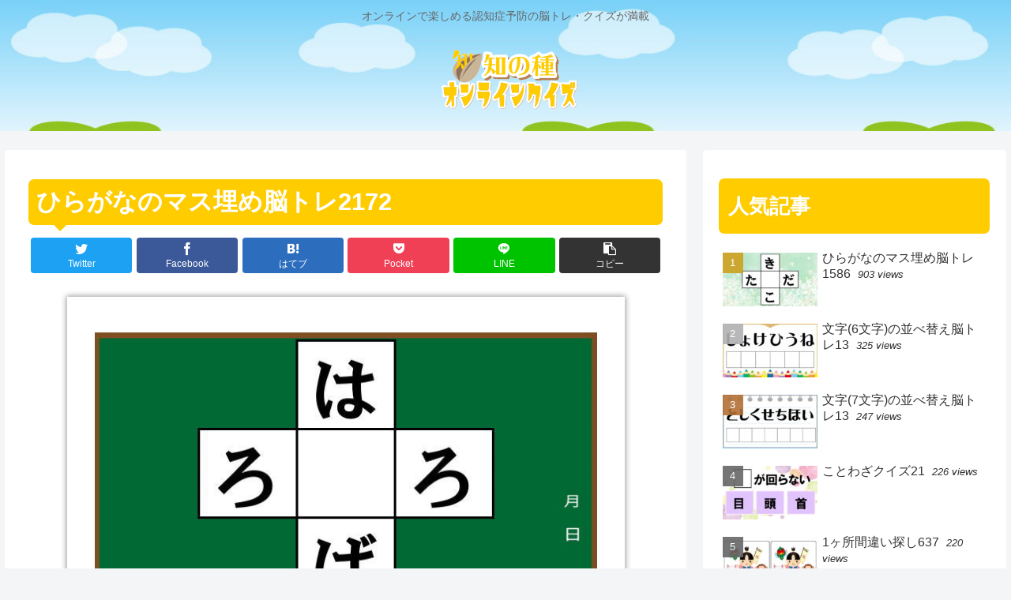

--- FILE ---
content_type: text/html; charset=UTF-8
request_url: https://quiz.chinotane.com/masuhira10207/
body_size: 39176
content:
<!doctype html>
<html lang="ja">

<head>
<meta charset="utf-8">
<meta http-equiv="X-UA-Compatible" content="IE=edge">
<meta name="viewport" content="width=device-width, initial-scale=1.0, viewport-fit=cover"/>
<meta name="referrer" content="no-referrer-when-downgrade"/>

  
  

  <!-- Other Analytics -->
<script async src="https://pagead2.googlesyndication.com/pagead/js/adsbygoogle.js?client=ca-pub-6729969874340277"
     crossorigin="anonymous"></script>
<!-- /Other Analytics -->
<link rel="amphtml" href="https://quiz.chinotane.com/masuhira10207/?amp=1">
<!-- preconnect dns-prefetch -->
<link rel="preconnect dns-prefetch" href="//www.googletagmanager.com">
<link rel="preconnect dns-prefetch" href="//www.google-analytics.com">
<link rel="preconnect dns-prefetch" href="//ajax.googleapis.com">
<link rel="preconnect dns-prefetch" href="//cdnjs.cloudflare.com">
<link rel="preconnect dns-prefetch" href="//pagead2.googlesyndication.com">
<link rel="preconnect dns-prefetch" href="//googleads.g.doubleclick.net">
<link rel="preconnect dns-prefetch" href="//tpc.googlesyndication.com">
<link rel="preconnect dns-prefetch" href="//ad.doubleclick.net">
<link rel="preconnect dns-prefetch" href="//www.gstatic.com">
<link rel="preconnect dns-prefetch" href="//cse.google.com">
<link rel="preconnect dns-prefetch" href="//fonts.gstatic.com">
<link rel="preconnect dns-prefetch" href="//fonts.googleapis.com">
<link rel="preconnect dns-prefetch" href="//cms.quantserve.com">
<link rel="preconnect dns-prefetch" href="//secure.gravatar.com">
<link rel="preconnect dns-prefetch" href="//cdn.syndication.twimg.com">
<link rel="preconnect dns-prefetch" href="//cdn.jsdelivr.net">
<link rel="preconnect dns-prefetch" href="//images-fe.ssl-images-amazon.com">
<link rel="preconnect dns-prefetch" href="//completion.amazon.com">
<link rel="preconnect dns-prefetch" href="//m.media-amazon.com">
<link rel="preconnect dns-prefetch" href="//i.moshimo.com">
<link rel="preconnect dns-prefetch" href="//aml.valuecommerce.com">
<link rel="preconnect dns-prefetch" href="//dalc.valuecommerce.com">
<link rel="preconnect dns-prefetch" href="//dalb.valuecommerce.com">

<!-- Preload -->
<link rel="preload" as="font" type="font/woff" href="https://quiz.chinotane.com/wp-content/themes/cocoon-master/webfonts/icomoon/fonts/icomoon.woff" crossorigin>
<link rel="preload" as="font" type="font/woff2" href="https://quiz.chinotane.com/wp-content/themes/cocoon-master/webfonts/fontawesome/fonts/fontawesome-webfont.woff2?v=4.7.0" crossorigin>

<title>ひらがなのマス埋め脳トレ2172  |  知の種オンラインクイズ</title>
<meta name='robots' content='max-image-preview:large' />

<!-- OGP -->
<meta property="og:type" content="article">
<meta property="og:description" content="">
<meta property="og:title" content="ひらがなのマス埋め脳トレ2172">
<meta property="og:url" content="https://quiz.chinotane.com/masuhira10207/">
<meta property="og:image" content="https://quiz.chinotane.com/wp-content/uploads/2022/09/masuhira176A1.jpg">
<meta property="og:site_name" content="知の種オンラインクイズ">
<meta property="og:locale" content="ja_JP">
<meta property="article:published_time" content="2022-09-20T17:44:31+09:00" />
<meta property="article:modified_time" content="2022-09-20T17:44:31+09:00" />
<meta property="article:section" content="ひらがなのマス埋め">
<!-- /OGP -->

<!-- Twitter Card -->
<meta name="twitter:card" content="summary_large_image">
<meta property="twitter:description" content="">
<meta property="twitter:title" content="ひらがなのマス埋め脳トレ2172">
<meta property="twitter:url" content="https://quiz.chinotane.com/masuhira10207/">
<meta name="twitter:image" content="https://quiz.chinotane.com/wp-content/uploads/2022/09/masuhira176A1.jpg">
<meta name="twitter:domain" content="quiz.chinotane.com">
<!-- /Twitter Card -->
<link rel='dns-prefetch' href='//ajax.googleapis.com' />
<link rel='dns-prefetch' href='//cdnjs.cloudflare.com' />
<link rel="alternate" type="application/rss+xml" title="知の種オンラインクイズ &raquo; フィード" href="https://quiz.chinotane.com/feed/" />
<link rel="alternate" type="application/rss+xml" title="知の種オンラインクイズ &raquo; コメントフィード" href="https://quiz.chinotane.com/comments/feed/" />
<link rel="alternate" type="application/rss+xml" title="知の種オンラインクイズ &raquo; ひらがなのマス埋め脳トレ2172 のコメントのフィード" href="https://quiz.chinotane.com/masuhira10207/feed/" />
<style id='wp-img-auto-sizes-contain-inline-css'>
img:is([sizes=auto i],[sizes^="auto," i]){contain-intrinsic-size:3000px 1500px}
/*# sourceURL=wp-img-auto-sizes-contain-inline-css */
</style>
<link rel='stylesheet' id='cocoon-style-css' href='https://quiz.chinotane.com/wp-content/themes/cocoon-master/style.css?ver=6.9&#038;fver=20220803025633' media='all' />
<link rel='stylesheet' id='cocoon-keyframes-css' href='https://quiz.chinotane.com/wp-content/themes/cocoon-master/keyframes.css?ver=6.9&#038;fver=20220803025633' media='all' />
<link rel='stylesheet' id='font-awesome-style-css' href='https://quiz.chinotane.com/wp-content/themes/cocoon-master/webfonts/fontawesome/css/font-awesome.min.css?ver=6.9&#038;fver=20220803025632' media='all' />
<link rel='stylesheet' id='icomoon-style-css' href='https://quiz.chinotane.com/wp-content/themes/cocoon-master/webfonts/icomoon/style.css?ver=6.9&#038;fver=20220803025633' media='all' />
<link rel='stylesheet' id='baguettebox-style-css' href='https://quiz.chinotane.com/wp-content/themes/cocoon-master/plugins/baguettebox/dist/baguetteBox.min.css?ver=6.9&#038;fver=20220803025632' media='all' />
<link rel='stylesheet' id='cocoon-skin-style-css' href='https://quiz.chinotane.com/wp-content/themes/cocoon-child-master/skins/skin-template/style.css?ver=6.9&#038;fver=20220401021249' media='all' />
<style id='cocoon-skin-style-inline-css'>
#header-container,#header-container .navi,#navi .navi-in>.menu-header .sub-menu,.article h2,.sidebar h2,.sidebar h3,.cat-link,.cat-label,.appeal-content .appeal-button,.demo .cat-label,.blogcard-type .blogcard-label,#footer{background-color:#fc0}#navi .navi-in a:hover,#footer a:hover{background-color:rgba(255,255,255,.2)}.article h3,.article h4,.article h5,.article h6,.cat-link,.tag-link{border-color:#fc0}blockquote::before,blockquote::after,.pager-post-navi a.a-wrap::before{color:rgba(255,204,0,.5)}blockquote,.key-btn{background-color:rgba(255,204,0,.05);border-color:rgba(255,204,0,.5)}pre,.pager-links span,table th,.pagination .current{background-color:rgba(255,204,0,.1);border-color:rgba(255,204,0,.5)}table th,table td,.page-numbers,.page-numbers.dots,.tagcloud a,.list.ecb-entry-border .entry-card-wrap,.related-entries.recb-entry-border .related-entry-card-wrap,.carousel .a-wrap,.pager-post-navi.post-navi-border a.a-wrap,.article .toc,.a-wrap .blogcard,.author-box,.comment-reply-link,.ranking-item{border-color:rgba(255,204,0,.5)}table tr:nth-of-type(2n+1),.page-numbers.dots,.a-wrap:hover,.pagination a:hover,.pagination-next-link:hover,.widget_recent_entries ul li a:hover,.widget_categories ul li a:hover,.widget_archive ul li a:hover,.widget_pages ul li a:hover,.widget_meta ul li a:hover,.widget_rss ul li a:hover,.widget_nav_menu ul li a:hover,.pager-links a:hover span,.tag-link:hover,.tagcloud a:hover{background-color:rgba(255,204,0,.05)}.header,.header .site-name-text,#navi .navi-in a,#navi .navi-in a:hover,.article h2,.sidebar h2,.sidebar h3,#footer,#footer a{color:#fff}.header .header-in{min-height:100px}.header{background-image:url(https://quiz.chinotane.com/wp-content/uploads/2022/04/chi_header.jpg)}#header-container,#header-container .navi,#navi .navi-in>.menu-header .sub-menu{background-color:#fff2c1}.header,.header .site-name-text,#navi .navi-in a,#navi .navi-in a:hover{color:#fff}.header,.header .site-name-text,#navi .navi-in a,#navi .navi-in a:hover{color:#666}#navi .navi-in a:hover{background-color:rgba(255,255,255,.2)}.appeal-content .appeal-button{background-color:#fc0}.main{width:860px}.sidebar{width:376px}@media screen and (max-width:1280px){.wrap{width:auto}.main,.sidebar,.sidebar-left .main,.sidebar-left .sidebar{margin:0 .5%}.main{width:67.4%}.sidebar{padding:1.5%;width:30%}.entry-card-thumb{width:38%}.entry-card-content{margin-left:40%}}body::after{content:url(https://quiz.chinotane.com/wp-content/themes/cocoon-master/lib/analytics/access.php?post_id=10207&post_type=post)!important;visibility:hidden;position:absolute;bottom:0;right:0;width:1px;height:1px;overflow:hidden;display:inline!important}.logo-header img{height:88px;width:auto}@media screen and (max-width:834px){.header div.header-in{min-height:100px}}.toc-checkbox{display:none}.toc-content{visibility:hidden;height:0;opacity:.2;transition:all .5s ease-out}.toc-checkbox:checked~.toc-content{visibility:visible;padding-top:.6em;height:100%;opacity:1}.toc-title::after{content:'[開く]';margin-left:.5em;cursor:pointer;font-size:.8em}.toc-title:hover::after{text-decoration:underline}.toc-checkbox:checked+.toc-title::after{content:'[閉じる]'}#respond{display:none}#navi .navi-in>ul>li{width:auto}#navi .navi-in>ul>li>a{padding:0 1.4em}.entry-content>*,.demo .entry-content p{line-height:1.8}.entry-content>*,.article p,.demo .entry-content p,.article dl,.article ul,.article ol,.article blockquote,.article pre,.article table,.article .toc,.body .article,.body .column-wrap,.body .new-entry-cards,.body .popular-entry-cards,.body .navi-entry-cards,.body .box-menus,.body .ranking-item,.body .rss-entry-cards,.body .widget,.body .author-box,.body .blogcard-wrap,.body .login-user-only,.body .information-box,.body .question-box,.body .alert-box,.body .information,.body .question,.body .alert,.body .memo-box,.body .comment-box,.body .common-icon-box,.body .blank-box,.body .button-block,.body .micro-bottom,.body .caption-box,.body .tab-caption-box,.body .label-box,.body .toggle-wrap,.body .wp-block-image,.body .booklink-box,.body .kaerebalink-box,.body .tomarebalink-box,.body .product-item-box,.body .speech-wrap,.body .wp-block-categories,.body .wp-block-archives,.body .wp-block-archives-dropdown,.body .wp-block-calendar,.body .ad-area,.body .wp-block-gallery,.body .wp-block-audio,.body .wp-block-cover,.body .wp-block-file,.body .wp-block-media-text,.body .wp-block-video,.body .wp-block-buttons,.body .wp-block-columns,.body .wp-block-separator,.body .components-placeholder,.body .wp-block-search,.body .wp-block-social-links,.body .timeline-box,.body .blogcard-type,.body .btn-wrap,.body .btn-wrap a,.body .block-box,.body .wp-block-embed,.body .wp-block-group,.body .wp-block-table,.body .scrollable-table,.body .wp-block-separator,.body .wp-block,.body .video-container,.comment-area,.related-entries,.pager-post-navi,.comment-respond,.is-root-container>*,[data-type="core/freeform"]{margin-bottom:1.8em}.article h2,.article h3,.article h4,.article h5,.article h6{margin-bottom:1.62em}@media screen and (max-width:480px){.body,.menu-content{font-size:20px}}@media screen and (max-width:781px){.wp-block-column{margin-bottom:1.8em}}@media screen and (max-width:599px){.column-wrap>div{margin-bottom:1.8em}}.article h2,.article h3,.article h4,.article h5,.article h6{margin-top:2.4em}.article .micro-top{margin-bottom:.36em}.article .micro-bottom{margin-top:-1.62em}.article .micro-balloon{margin-bottom:.9em}.article .micro-bottom.micro-balloon{margin-top:-1.26em}.blank-box.bb-key-color{border-color:#fc0}.iic-key-color li::before{color:#fc0}.blank-box.bb-tab.bb-key-color::before{background-color:#fc0}.tb-key-color .toggle-button{border:1px solid #fc0;background:#fc0;color:#fff}.tb-key-color .toggle-button::before{color:#ccc}.tb-key-color .toggle-checkbox:checked~.toggle-content{border-color:#fc0}.cb-key-color.caption-box{border-color:#fc0}.cb-key-color .caption-box-label{background-color:#fc0;color:#fff}.tcb-key-color .tab-caption-box-label{background-color:#fc0;color:#fff}.tcb-key-color .tab-caption-box-content{border-color:#fc0}.lb-key-color .label-box-content{border-color:#fc0}.mc-key-color{background-color:#fc0;color:#fff;border:0}.mc-key-color.micro-bottom::after{border-bottom-color:#fc0;border-top-color:transparent}.mc-key-color::before{border-top-color:transparent;border-bottom-color:transparent}.mc-key-color::after{border-top-color:#fc0}.btn-key-color,.btn-wrap.btn-wrap-key-color>a{background-color:#fc0}.has-text-color.has-key-color-color{color:#fc0}.has-background.has-key-color-background-color{background-color:#fc0}.body.article,body#tinymce.wp-editor{background-color:#fff}.body.article,.editor-post-title__block .editor-post-title__input,body#tinymce.wp-editor{color:#333}html .body .has-key-color-background-color{background-color:#fc0}html .body .has-key-color-color{color:#fc0}html .body .has-key-color-color .toggle-button::before{color:#fc0}html .body .has-key-color-border-color{border-color:#fc0}html .body .btn-wrap.has-key-color-background-color>a{background-color:#fc0}html .body .btn-wrap.has-key-color-color>a{color:#fc0}html .body .btn-wrap.has-key-color-border-color>a{border-color:#fc0}html .body .bb-tab.has-key-color-border-color .bb-label{background-color:#fc0}html .body .toggle-wrap.has-key-color-color .toggle-button,html .body .toggle-wrap.has-key-color-color .toggle-button:before{color:#fc0}html .body .toggle-wrap.has-key-color-border-color .toggle-button{background-color:#fc0}html .body .toggle-wrap.has-key-color-border-color .toggle-button,.toggle-wrap.has-key-color-border-color .toggle-content{border-color:#fc0}html .body .iconlist-box.has-key-color-icon-color li::before{color:#fc0}html .body .micro-balloon.has-key-color-color{color:#fc0}html .body .micro-balloon.has-key-color-background-color{background-color:#fc0;border-color:transparent}html .body .micro-balloon.has-key-color-background-color.micro-bottom::after{border-bottom-color:#fc0;border-top-color:transparent}html .body .micro-balloon.has-key-color-background-color::before{border-top-color:transparent;border-bottom-color:transparent}html .body .micro-balloon.has-key-color-background-color::after{border-top-color:#fc0}html .body .micro-balloon.has-border-color.has-key-color-border-color{border-color:#fc0}html .body .micro-balloon.micro-top.has-key-color-border-color::before{border-top-color:#fc0}html .body .micro-balloon.micro-bottom.has-key-color-border-color::before{border-bottom-color:#fc0}html .body .caption-box.has-key-color-border-color .box-label{background-color:#fc0}html .body .tab-caption-box.has-key-color-border-color .box-label{background-color:#fc0}html .body .tab-caption-box.has-key-color-border-color .box-content{border-color:#fc0}html .body .tab-caption-box.has-key-color-background-color .box-content{background-color:#fc0}html .body .label-box.has-key-color-border-color .box-content{border-color:#fc0}html .body .label-box.has-key-color-background-color .box-content{background-color:#fc0}html .body .speech-balloon.has-key-color-background-color{background-color:#fc0}html .body .speech-balloon.has-text-color.has-key-color-color{color:#fc0}html .body .speech-balloon.has-key-color-border-color{border-color:#fc0}html .body .sbp-l .speech-balloon.has-key-color-border-color::before{border-right-color:#fc0}html .body .sbp-r .speech-balloon.has-key-color-border-color::before{border-left-color:#fc0}html .body .sbp-l .speech-balloon.has-key-color-background-color::after{border-right-color:#fc0}html .body .sbp-r .speech-balloon.has-key-color-background-color::after{border-left-color:#fc0}html .body .sbs-line.sbp-r .speech-balloon.has-key-color-background-color{background-color:#fc0}html .body .sbs-line.sbp-r .speech-balloon.has-key-color-border-color{border-color:#fc0}html .body .speech-wraphtml .body .sbs-think .speech-balloon.has-key-color-border-color::before,html .body .speech-wrap.sbs-think .speech-balloon.has-key-color-border-color::after{border-color:#fc0}html .body .sbs-think .speech-balloon.has-key-color-background-color::before,html .body .sbs-think .speech-balloon.has-key-color-background-color::after{background-color:#fc0}html .body .sbs-think .speech-balloon.has-key-color-border-color::before{border-color:#fc0}html .body .timeline-box.has-key-color-point-color .timeline-item::before{background-color:#fc0}html .body .has-key-color-question-color .faq-question-label{color:#fc0}html .body .has-key-color-answer-color .faq-answer-label{color:#fc0}html .body .is-style-square.has-key-color-question-color .faq-question-label{color:#fff;background-color:#fc0}html .body .is-style-square.has-key-color-answer-color .faq-answer-label{color:#fff;background-color:#fc0}html .body .has-red-background-color{background-color:#e60033}html .body .has-red-color{color:#e60033}html .body .has-red-color .toggle-button::before{color:#e60033}html .body .has-red-border-color{border-color:#e60033}html .body .btn-wrap.has-red-background-color>a{background-color:#e60033}html .body .btn-wrap.has-red-color>a{color:#e60033}html .body .btn-wrap.has-red-border-color>a{border-color:#e60033}html .body .bb-tab.has-red-border-color .bb-label{background-color:#e60033}html .body .toggle-wrap.has-red-color .toggle-button,html .body .toggle-wrap.has-red-color .toggle-button:before{color:#e60033}html .body .toggle-wrap.has-red-border-color .toggle-button{background-color:#e60033}html .body .toggle-wrap.has-red-border-color .toggle-button,.toggle-wrap.has-red-border-color .toggle-content{border-color:#e60033}html .body .iconlist-box.has-red-icon-color li::before{color:#e60033}html .body .micro-balloon.has-red-color{color:#e60033}html .body .micro-balloon.has-red-background-color{background-color:#e60033;border-color:transparent}html .body .micro-balloon.has-red-background-color.micro-bottom::after{border-bottom-color:#e60033;border-top-color:transparent}html .body .micro-balloon.has-red-background-color::before{border-top-color:transparent;border-bottom-color:transparent}html .body .micro-balloon.has-red-background-color::after{border-top-color:#e60033}html .body .micro-balloon.has-border-color.has-red-border-color{border-color:#e60033}html .body .micro-balloon.micro-top.has-red-border-color::before{border-top-color:#e60033}html .body .micro-balloon.micro-bottom.has-red-border-color::before{border-bottom-color:#e60033}html .body .caption-box.has-red-border-color .box-label{background-color:#e60033}html .body .tab-caption-box.has-red-border-color .box-label{background-color:#e60033}html .body .tab-caption-box.has-red-border-color .box-content{border-color:#e60033}html .body .tab-caption-box.has-red-background-color .box-content{background-color:#e60033}html .body .label-box.has-red-border-color .box-content{border-color:#e60033}html .body .label-box.has-red-background-color .box-content{background-color:#e60033}html .body .speech-balloon.has-red-background-color{background-color:#e60033}html .body .speech-balloon.has-text-color.has-red-color{color:#e60033}html .body .speech-balloon.has-red-border-color{border-color:#e60033}html .body .sbp-l .speech-balloon.has-red-border-color::before{border-right-color:#e60033}html .body .sbp-r .speech-balloon.has-red-border-color::before{border-left-color:#e60033}html .body .sbp-l .speech-balloon.has-red-background-color::after{border-right-color:#e60033}html .body .sbp-r .speech-balloon.has-red-background-color::after{border-left-color:#e60033}html .body .sbs-line.sbp-r .speech-balloon.has-red-background-color{background-color:#e60033}html .body .sbs-line.sbp-r .speech-balloon.has-red-border-color{border-color:#e60033}html .body .speech-wraphtml .body .sbs-think .speech-balloon.has-red-border-color::before,html .body .speech-wrap.sbs-think .speech-balloon.has-red-border-color::after{border-color:#e60033}html .body .sbs-think .speech-balloon.has-red-background-color::before,html .body .sbs-think .speech-balloon.has-red-background-color::after{background-color:#e60033}html .body .sbs-think .speech-balloon.has-red-border-color::before{border-color:#e60033}html .body .timeline-box.has-red-point-color .timeline-item::before{background-color:#e60033}html .body .has-red-question-color .faq-question-label{color:#e60033}html .body .has-red-answer-color .faq-answer-label{color:#e60033}html .body .is-style-square.has-red-question-color .faq-question-label{color:#fff;background-color:#e60033}html .body .is-style-square.has-red-answer-color .faq-answer-label{color:#fff;background-color:#e60033}html .body .has-pink-background-color{background-color:#e95295}html .body .has-pink-color{color:#e95295}html .body .has-pink-color .toggle-button::before{color:#e95295}html .body .has-pink-border-color{border-color:#e95295}html .body .btn-wrap.has-pink-background-color>a{background-color:#e95295}html .body .btn-wrap.has-pink-color>a{color:#e95295}html .body .btn-wrap.has-pink-border-color>a{border-color:#e95295}html .body .bb-tab.has-pink-border-color .bb-label{background-color:#e95295}html .body .toggle-wrap.has-pink-color .toggle-button,html .body .toggle-wrap.has-pink-color .toggle-button:before{color:#e95295}html .body .toggle-wrap.has-pink-border-color .toggle-button{background-color:#e95295}html .body .toggle-wrap.has-pink-border-color .toggle-button,.toggle-wrap.has-pink-border-color .toggle-content{border-color:#e95295}html .body .iconlist-box.has-pink-icon-color li::before{color:#e95295}html .body .micro-balloon.has-pink-color{color:#e95295}html .body .micro-balloon.has-pink-background-color{background-color:#e95295;border-color:transparent}html .body .micro-balloon.has-pink-background-color.micro-bottom::after{border-bottom-color:#e95295;border-top-color:transparent}html .body .micro-balloon.has-pink-background-color::before{border-top-color:transparent;border-bottom-color:transparent}html .body .micro-balloon.has-pink-background-color::after{border-top-color:#e95295}html .body .micro-balloon.has-border-color.has-pink-border-color{border-color:#e95295}html .body .micro-balloon.micro-top.has-pink-border-color::before{border-top-color:#e95295}html .body .micro-balloon.micro-bottom.has-pink-border-color::before{border-bottom-color:#e95295}html .body .caption-box.has-pink-border-color .box-label{background-color:#e95295}html .body .tab-caption-box.has-pink-border-color .box-label{background-color:#e95295}html .body .tab-caption-box.has-pink-border-color .box-content{border-color:#e95295}html .body .tab-caption-box.has-pink-background-color .box-content{background-color:#e95295}html .body .label-box.has-pink-border-color .box-content{border-color:#e95295}html .body .label-box.has-pink-background-color .box-content{background-color:#e95295}html .body .speech-balloon.has-pink-background-color{background-color:#e95295}html .body .speech-balloon.has-text-color.has-pink-color{color:#e95295}html .body .speech-balloon.has-pink-border-color{border-color:#e95295}html .body .sbp-l .speech-balloon.has-pink-border-color::before{border-right-color:#e95295}html .body .sbp-r .speech-balloon.has-pink-border-color::before{border-left-color:#e95295}html .body .sbp-l .speech-balloon.has-pink-background-color::after{border-right-color:#e95295}html .body .sbp-r .speech-balloon.has-pink-background-color::after{border-left-color:#e95295}html .body .sbs-line.sbp-r .speech-balloon.has-pink-background-color{background-color:#e95295}html .body .sbs-line.sbp-r .speech-balloon.has-pink-border-color{border-color:#e95295}html .body .speech-wraphtml .body .sbs-think .speech-balloon.has-pink-border-color::before,html .body .speech-wrap.sbs-think .speech-balloon.has-pink-border-color::after{border-color:#e95295}html .body .sbs-think .speech-balloon.has-pink-background-color::before,html .body .sbs-think .speech-balloon.has-pink-background-color::after{background-color:#e95295}html .body .sbs-think .speech-balloon.has-pink-border-color::before{border-color:#e95295}html .body .timeline-box.has-pink-point-color .timeline-item::before{background-color:#e95295}html .body .has-pink-question-color .faq-question-label{color:#e95295}html .body .has-pink-answer-color .faq-answer-label{color:#e95295}html .body .is-style-square.has-pink-question-color .faq-question-label{color:#fff;background-color:#e95295}html .body .is-style-square.has-pink-answer-color .faq-answer-label{color:#fff;background-color:#e95295}html .body .has-purple-background-color{background-color:#884898}html .body .has-purple-color{color:#884898}html .body .has-purple-color .toggle-button::before{color:#884898}html .body .has-purple-border-color{border-color:#884898}html .body .btn-wrap.has-purple-background-color>a{background-color:#884898}html .body .btn-wrap.has-purple-color>a{color:#884898}html .body .btn-wrap.has-purple-border-color>a{border-color:#884898}html .body .bb-tab.has-purple-border-color .bb-label{background-color:#884898}html .body .toggle-wrap.has-purple-color .toggle-button,html .body .toggle-wrap.has-purple-color .toggle-button:before{color:#884898}html .body .toggle-wrap.has-purple-border-color .toggle-button{background-color:#884898}html .body .toggle-wrap.has-purple-border-color .toggle-button,.toggle-wrap.has-purple-border-color .toggle-content{border-color:#884898}html .body .iconlist-box.has-purple-icon-color li::before{color:#884898}html .body .micro-balloon.has-purple-color{color:#884898}html .body .micro-balloon.has-purple-background-color{background-color:#884898;border-color:transparent}html .body .micro-balloon.has-purple-background-color.micro-bottom::after{border-bottom-color:#884898;border-top-color:transparent}html .body .micro-balloon.has-purple-background-color::before{border-top-color:transparent;border-bottom-color:transparent}html .body .micro-balloon.has-purple-background-color::after{border-top-color:#884898}html .body .micro-balloon.has-border-color.has-purple-border-color{border-color:#884898}html .body .micro-balloon.micro-top.has-purple-border-color::before{border-top-color:#884898}html .body .micro-balloon.micro-bottom.has-purple-border-color::before{border-bottom-color:#884898}html .body .caption-box.has-purple-border-color .box-label{background-color:#884898}html .body .tab-caption-box.has-purple-border-color .box-label{background-color:#884898}html .body .tab-caption-box.has-purple-border-color .box-content{border-color:#884898}html .body .tab-caption-box.has-purple-background-color .box-content{background-color:#884898}html .body .label-box.has-purple-border-color .box-content{border-color:#884898}html .body .label-box.has-purple-background-color .box-content{background-color:#884898}html .body .speech-balloon.has-purple-background-color{background-color:#884898}html .body .speech-balloon.has-text-color.has-purple-color{color:#884898}html .body .speech-balloon.has-purple-border-color{border-color:#884898}html .body .sbp-l .speech-balloon.has-purple-border-color::before{border-right-color:#884898}html .body .sbp-r .speech-balloon.has-purple-border-color::before{border-left-color:#884898}html .body .sbp-l .speech-balloon.has-purple-background-color::after{border-right-color:#884898}html .body .sbp-r .speech-balloon.has-purple-background-color::after{border-left-color:#884898}html .body .sbs-line.sbp-r .speech-balloon.has-purple-background-color{background-color:#884898}html .body .sbs-line.sbp-r .speech-balloon.has-purple-border-color{border-color:#884898}html .body .speech-wraphtml .body .sbs-think .speech-balloon.has-purple-border-color::before,html .body .speech-wrap.sbs-think .speech-balloon.has-purple-border-color::after{border-color:#884898}html .body .sbs-think .speech-balloon.has-purple-background-color::before,html .body .sbs-think .speech-balloon.has-purple-background-color::after{background-color:#884898}html .body .sbs-think .speech-balloon.has-purple-border-color::before{border-color:#884898}html .body .timeline-box.has-purple-point-color .timeline-item::before{background-color:#884898}html .body .has-purple-question-color .faq-question-label{color:#884898}html .body .has-purple-answer-color .faq-answer-label{color:#884898}html .body .is-style-square.has-purple-question-color .faq-question-label{color:#fff;background-color:#884898}html .body .is-style-square.has-purple-answer-color .faq-answer-label{color:#fff;background-color:#884898}html .body .has-deep-background-color{background-color:#55295b}html .body .has-deep-color{color:#55295b}html .body .has-deep-color .toggle-button::before{color:#55295b}html .body .has-deep-border-color{border-color:#55295b}html .body .btn-wrap.has-deep-background-color>a{background-color:#55295b}html .body .btn-wrap.has-deep-color>a{color:#55295b}html .body .btn-wrap.has-deep-border-color>a{border-color:#55295b}html .body .bb-tab.has-deep-border-color .bb-label{background-color:#55295b}html .body .toggle-wrap.has-deep-color .toggle-button,html .body .toggle-wrap.has-deep-color .toggle-button:before{color:#55295b}html .body .toggle-wrap.has-deep-border-color .toggle-button{background-color:#55295b}html .body .toggle-wrap.has-deep-border-color .toggle-button,.toggle-wrap.has-deep-border-color .toggle-content{border-color:#55295b}html .body .iconlist-box.has-deep-icon-color li::before{color:#55295b}html .body .micro-balloon.has-deep-color{color:#55295b}html .body .micro-balloon.has-deep-background-color{background-color:#55295b;border-color:transparent}html .body .micro-balloon.has-deep-background-color.micro-bottom::after{border-bottom-color:#55295b;border-top-color:transparent}html .body .micro-balloon.has-deep-background-color::before{border-top-color:transparent;border-bottom-color:transparent}html .body .micro-balloon.has-deep-background-color::after{border-top-color:#55295b}html .body .micro-balloon.has-border-color.has-deep-border-color{border-color:#55295b}html .body .micro-balloon.micro-top.has-deep-border-color::before{border-top-color:#55295b}html .body .micro-balloon.micro-bottom.has-deep-border-color::before{border-bottom-color:#55295b}html .body .caption-box.has-deep-border-color .box-label{background-color:#55295b}html .body .tab-caption-box.has-deep-border-color .box-label{background-color:#55295b}html .body .tab-caption-box.has-deep-border-color .box-content{border-color:#55295b}html .body .tab-caption-box.has-deep-background-color .box-content{background-color:#55295b}html .body .label-box.has-deep-border-color .box-content{border-color:#55295b}html .body .label-box.has-deep-background-color .box-content{background-color:#55295b}html .body .speech-balloon.has-deep-background-color{background-color:#55295b}html .body .speech-balloon.has-text-color.has-deep-color{color:#55295b}html .body .speech-balloon.has-deep-border-color{border-color:#55295b}html .body .sbp-l .speech-balloon.has-deep-border-color::before{border-right-color:#55295b}html .body .sbp-r .speech-balloon.has-deep-border-color::before{border-left-color:#55295b}html .body .sbp-l .speech-balloon.has-deep-background-color::after{border-right-color:#55295b}html .body .sbp-r .speech-balloon.has-deep-background-color::after{border-left-color:#55295b}html .body .sbs-line.sbp-r .speech-balloon.has-deep-background-color{background-color:#55295b}html .body .sbs-line.sbp-r .speech-balloon.has-deep-border-color{border-color:#55295b}html .body .speech-wraphtml .body .sbs-think .speech-balloon.has-deep-border-color::before,html .body .speech-wrap.sbs-think .speech-balloon.has-deep-border-color::after{border-color:#55295b}html .body .sbs-think .speech-balloon.has-deep-background-color::before,html .body .sbs-think .speech-balloon.has-deep-background-color::after{background-color:#55295b}html .body .sbs-think .speech-balloon.has-deep-border-color::before{border-color:#55295b}html .body .timeline-box.has-deep-point-color .timeline-item::before{background-color:#55295b}html .body .has-deep-question-color .faq-question-label{color:#55295b}html .body .has-deep-answer-color .faq-answer-label{color:#55295b}html .body .is-style-square.has-deep-question-color .faq-question-label{color:#fff;background-color:#55295b}html .body .is-style-square.has-deep-answer-color .faq-answer-label{color:#fff;background-color:#55295b}html .body .has-indigo-background-color{background-color:#1e50a2}html .body .has-indigo-color{color:#1e50a2}html .body .has-indigo-color .toggle-button::before{color:#1e50a2}html .body .has-indigo-border-color{border-color:#1e50a2}html .body .btn-wrap.has-indigo-background-color>a{background-color:#1e50a2}html .body .btn-wrap.has-indigo-color>a{color:#1e50a2}html .body .btn-wrap.has-indigo-border-color>a{border-color:#1e50a2}html .body .bb-tab.has-indigo-border-color .bb-label{background-color:#1e50a2}html .body .toggle-wrap.has-indigo-color .toggle-button,html .body .toggle-wrap.has-indigo-color .toggle-button:before{color:#1e50a2}html .body .toggle-wrap.has-indigo-border-color .toggle-button{background-color:#1e50a2}html .body .toggle-wrap.has-indigo-border-color .toggle-button,.toggle-wrap.has-indigo-border-color .toggle-content{border-color:#1e50a2}html .body .iconlist-box.has-indigo-icon-color li::before{color:#1e50a2}html .body .micro-balloon.has-indigo-color{color:#1e50a2}html .body .micro-balloon.has-indigo-background-color{background-color:#1e50a2;border-color:transparent}html .body .micro-balloon.has-indigo-background-color.micro-bottom::after{border-bottom-color:#1e50a2;border-top-color:transparent}html .body .micro-balloon.has-indigo-background-color::before{border-top-color:transparent;border-bottom-color:transparent}html .body .micro-balloon.has-indigo-background-color::after{border-top-color:#1e50a2}html .body .micro-balloon.has-border-color.has-indigo-border-color{border-color:#1e50a2}html .body .micro-balloon.micro-top.has-indigo-border-color::before{border-top-color:#1e50a2}html .body .micro-balloon.micro-bottom.has-indigo-border-color::before{border-bottom-color:#1e50a2}html .body .caption-box.has-indigo-border-color .box-label{background-color:#1e50a2}html .body .tab-caption-box.has-indigo-border-color .box-label{background-color:#1e50a2}html .body .tab-caption-box.has-indigo-border-color .box-content{border-color:#1e50a2}html .body .tab-caption-box.has-indigo-background-color .box-content{background-color:#1e50a2}html .body .label-box.has-indigo-border-color .box-content{border-color:#1e50a2}html .body .label-box.has-indigo-background-color .box-content{background-color:#1e50a2}html .body .speech-balloon.has-indigo-background-color{background-color:#1e50a2}html .body .speech-balloon.has-text-color.has-indigo-color{color:#1e50a2}html .body .speech-balloon.has-indigo-border-color{border-color:#1e50a2}html .body .sbp-l .speech-balloon.has-indigo-border-color::before{border-right-color:#1e50a2}html .body .sbp-r .speech-balloon.has-indigo-border-color::before{border-left-color:#1e50a2}html .body .sbp-l .speech-balloon.has-indigo-background-color::after{border-right-color:#1e50a2}html .body .sbp-r .speech-balloon.has-indigo-background-color::after{border-left-color:#1e50a2}html .body .sbs-line.sbp-r .speech-balloon.has-indigo-background-color{background-color:#1e50a2}html .body .sbs-line.sbp-r .speech-balloon.has-indigo-border-color{border-color:#1e50a2}html .body .speech-wraphtml .body .sbs-think .speech-balloon.has-indigo-border-color::before,html .body .speech-wrap.sbs-think .speech-balloon.has-indigo-border-color::after{border-color:#1e50a2}html .body .sbs-think .speech-balloon.has-indigo-background-color::before,html .body .sbs-think .speech-balloon.has-indigo-background-color::after{background-color:#1e50a2}html .body .sbs-think .speech-balloon.has-indigo-border-color::before{border-color:#1e50a2}html .body .timeline-box.has-indigo-point-color .timeline-item::before{background-color:#1e50a2}html .body .has-indigo-question-color .faq-question-label{color:#1e50a2}html .body .has-indigo-answer-color .faq-answer-label{color:#1e50a2}html .body .is-style-square.has-indigo-question-color .faq-question-label{color:#fff;background-color:#1e50a2}html .body .is-style-square.has-indigo-answer-color .faq-answer-label{color:#fff;background-color:#1e50a2}html .body .has-blue-background-color{background-color:#0095d9}html .body .has-blue-color{color:#0095d9}html .body .has-blue-color .toggle-button::before{color:#0095d9}html .body .has-blue-border-color{border-color:#0095d9}html .body .btn-wrap.has-blue-background-color>a{background-color:#0095d9}html .body .btn-wrap.has-blue-color>a{color:#0095d9}html .body .btn-wrap.has-blue-border-color>a{border-color:#0095d9}html .body .bb-tab.has-blue-border-color .bb-label{background-color:#0095d9}html .body .toggle-wrap.has-blue-color .toggle-button,html .body .toggle-wrap.has-blue-color .toggle-button:before{color:#0095d9}html .body .toggle-wrap.has-blue-border-color .toggle-button{background-color:#0095d9}html .body .toggle-wrap.has-blue-border-color .toggle-button,.toggle-wrap.has-blue-border-color .toggle-content{border-color:#0095d9}html .body .iconlist-box.has-blue-icon-color li::before{color:#0095d9}html .body .micro-balloon.has-blue-color{color:#0095d9}html .body .micro-balloon.has-blue-background-color{background-color:#0095d9;border-color:transparent}html .body .micro-balloon.has-blue-background-color.micro-bottom::after{border-bottom-color:#0095d9;border-top-color:transparent}html .body .micro-balloon.has-blue-background-color::before{border-top-color:transparent;border-bottom-color:transparent}html .body .micro-balloon.has-blue-background-color::after{border-top-color:#0095d9}html .body .micro-balloon.has-border-color.has-blue-border-color{border-color:#0095d9}html .body .micro-balloon.micro-top.has-blue-border-color::before{border-top-color:#0095d9}html .body .micro-balloon.micro-bottom.has-blue-border-color::before{border-bottom-color:#0095d9}html .body .caption-box.has-blue-border-color .box-label{background-color:#0095d9}html .body .tab-caption-box.has-blue-border-color .box-label{background-color:#0095d9}html .body .tab-caption-box.has-blue-border-color .box-content{border-color:#0095d9}html .body .tab-caption-box.has-blue-background-color .box-content{background-color:#0095d9}html .body .label-box.has-blue-border-color .box-content{border-color:#0095d9}html .body .label-box.has-blue-background-color .box-content{background-color:#0095d9}html .body .speech-balloon.has-blue-background-color{background-color:#0095d9}html .body .speech-balloon.has-text-color.has-blue-color{color:#0095d9}html .body .speech-balloon.has-blue-border-color{border-color:#0095d9}html .body .sbp-l .speech-balloon.has-blue-border-color::before{border-right-color:#0095d9}html .body .sbp-r .speech-balloon.has-blue-border-color::before{border-left-color:#0095d9}html .body .sbp-l .speech-balloon.has-blue-background-color::after{border-right-color:#0095d9}html .body .sbp-r .speech-balloon.has-blue-background-color::after{border-left-color:#0095d9}html .body .sbs-line.sbp-r .speech-balloon.has-blue-background-color{background-color:#0095d9}html .body .sbs-line.sbp-r .speech-balloon.has-blue-border-color{border-color:#0095d9}html .body .speech-wraphtml .body .sbs-think .speech-balloon.has-blue-border-color::before,html .body .speech-wrap.sbs-think .speech-balloon.has-blue-border-color::after{border-color:#0095d9}html .body .sbs-think .speech-balloon.has-blue-background-color::before,html .body .sbs-think .speech-balloon.has-blue-background-color::after{background-color:#0095d9}html .body .sbs-think .speech-balloon.has-blue-border-color::before{border-color:#0095d9}html .body .timeline-box.has-blue-point-color .timeline-item::before{background-color:#0095d9}html .body .has-blue-question-color .faq-question-label{color:#0095d9}html .body .has-blue-answer-color .faq-answer-label{color:#0095d9}html .body .is-style-square.has-blue-question-color .faq-question-label{color:#fff;background-color:#0095d9}html .body .is-style-square.has-blue-answer-color .faq-answer-label{color:#fff;background-color:#0095d9}html .body .has-light-blue-background-color{background-color:#2ca9e1}html .body .has-light-blue-color{color:#2ca9e1}html .body .has-light-blue-color .toggle-button::before{color:#2ca9e1}html .body .has-light-blue-border-color{border-color:#2ca9e1}html .body .btn-wrap.has-light-blue-background-color>a{background-color:#2ca9e1}html .body .btn-wrap.has-light-blue-color>a{color:#2ca9e1}html .body .btn-wrap.has-light-blue-border-color>a{border-color:#2ca9e1}html .body .bb-tab.has-light-blue-border-color .bb-label{background-color:#2ca9e1}html .body .toggle-wrap.has-light-blue-color .toggle-button,html .body .toggle-wrap.has-light-blue-color .toggle-button:before{color:#2ca9e1}html .body .toggle-wrap.has-light-blue-border-color .toggle-button{background-color:#2ca9e1}html .body .toggle-wrap.has-light-blue-border-color .toggle-button,.toggle-wrap.has-light-blue-border-color .toggle-content{border-color:#2ca9e1}html .body .iconlist-box.has-light-blue-icon-color li::before{color:#2ca9e1}html .body .micro-balloon.has-light-blue-color{color:#2ca9e1}html .body .micro-balloon.has-light-blue-background-color{background-color:#2ca9e1;border-color:transparent}html .body .micro-balloon.has-light-blue-background-color.micro-bottom::after{border-bottom-color:#2ca9e1;border-top-color:transparent}html .body .micro-balloon.has-light-blue-background-color::before{border-top-color:transparent;border-bottom-color:transparent}html .body .micro-balloon.has-light-blue-background-color::after{border-top-color:#2ca9e1}html .body .micro-balloon.has-border-color.has-light-blue-border-color{border-color:#2ca9e1}html .body .micro-balloon.micro-top.has-light-blue-border-color::before{border-top-color:#2ca9e1}html .body .micro-balloon.micro-bottom.has-light-blue-border-color::before{border-bottom-color:#2ca9e1}html .body .caption-box.has-light-blue-border-color .box-label{background-color:#2ca9e1}html .body .tab-caption-box.has-light-blue-border-color .box-label{background-color:#2ca9e1}html .body .tab-caption-box.has-light-blue-border-color .box-content{border-color:#2ca9e1}html .body .tab-caption-box.has-light-blue-background-color .box-content{background-color:#2ca9e1}html .body .label-box.has-light-blue-border-color .box-content{border-color:#2ca9e1}html .body .label-box.has-light-blue-background-color .box-content{background-color:#2ca9e1}html .body .speech-balloon.has-light-blue-background-color{background-color:#2ca9e1}html .body .speech-balloon.has-text-color.has-light-blue-color{color:#2ca9e1}html .body .speech-balloon.has-light-blue-border-color{border-color:#2ca9e1}html .body .sbp-l .speech-balloon.has-light-blue-border-color::before{border-right-color:#2ca9e1}html .body .sbp-r .speech-balloon.has-light-blue-border-color::before{border-left-color:#2ca9e1}html .body .sbp-l .speech-balloon.has-light-blue-background-color::after{border-right-color:#2ca9e1}html .body .sbp-r .speech-balloon.has-light-blue-background-color::after{border-left-color:#2ca9e1}html .body .sbs-line.sbp-r .speech-balloon.has-light-blue-background-color{background-color:#2ca9e1}html .body .sbs-line.sbp-r .speech-balloon.has-light-blue-border-color{border-color:#2ca9e1}html .body .speech-wraphtml .body .sbs-think .speech-balloon.has-light-blue-border-color::before,html .body .speech-wrap.sbs-think .speech-balloon.has-light-blue-border-color::after{border-color:#2ca9e1}html .body .sbs-think .speech-balloon.has-light-blue-background-color::before,html .body .sbs-think .speech-balloon.has-light-blue-background-color::after{background-color:#2ca9e1}html .body .sbs-think .speech-balloon.has-light-blue-border-color::before{border-color:#2ca9e1}html .body .timeline-box.has-light-blue-point-color .timeline-item::before{background-color:#2ca9e1}html .body .has-light-blue-question-color .faq-question-label{color:#2ca9e1}html .body .has-light-blue-answer-color .faq-answer-label{color:#2ca9e1}html .body .is-style-square.has-light-blue-question-color .faq-question-label{color:#fff;background-color:#2ca9e1}html .body .is-style-square.has-light-blue-answer-color .faq-answer-label{color:#fff;background-color:#2ca9e1}html .body .has-cyan-background-color{background-color:#00a3af}html .body .has-cyan-color{color:#00a3af}html .body .has-cyan-color .toggle-button::before{color:#00a3af}html .body .has-cyan-border-color{border-color:#00a3af}html .body .btn-wrap.has-cyan-background-color>a{background-color:#00a3af}html .body .btn-wrap.has-cyan-color>a{color:#00a3af}html .body .btn-wrap.has-cyan-border-color>a{border-color:#00a3af}html .body .bb-tab.has-cyan-border-color .bb-label{background-color:#00a3af}html .body .toggle-wrap.has-cyan-color .toggle-button,html .body .toggle-wrap.has-cyan-color .toggle-button:before{color:#00a3af}html .body .toggle-wrap.has-cyan-border-color .toggle-button{background-color:#00a3af}html .body .toggle-wrap.has-cyan-border-color .toggle-button,.toggle-wrap.has-cyan-border-color .toggle-content{border-color:#00a3af}html .body .iconlist-box.has-cyan-icon-color li::before{color:#00a3af}html .body .micro-balloon.has-cyan-color{color:#00a3af}html .body .micro-balloon.has-cyan-background-color{background-color:#00a3af;border-color:transparent}html .body .micro-balloon.has-cyan-background-color.micro-bottom::after{border-bottom-color:#00a3af;border-top-color:transparent}html .body .micro-balloon.has-cyan-background-color::before{border-top-color:transparent;border-bottom-color:transparent}html .body .micro-balloon.has-cyan-background-color::after{border-top-color:#00a3af}html .body .micro-balloon.has-border-color.has-cyan-border-color{border-color:#00a3af}html .body .micro-balloon.micro-top.has-cyan-border-color::before{border-top-color:#00a3af}html .body .micro-balloon.micro-bottom.has-cyan-border-color::before{border-bottom-color:#00a3af}html .body .caption-box.has-cyan-border-color .box-label{background-color:#00a3af}html .body .tab-caption-box.has-cyan-border-color .box-label{background-color:#00a3af}html .body .tab-caption-box.has-cyan-border-color .box-content{border-color:#00a3af}html .body .tab-caption-box.has-cyan-background-color .box-content{background-color:#00a3af}html .body .label-box.has-cyan-border-color .box-content{border-color:#00a3af}html .body .label-box.has-cyan-background-color .box-content{background-color:#00a3af}html .body .speech-balloon.has-cyan-background-color{background-color:#00a3af}html .body .speech-balloon.has-text-color.has-cyan-color{color:#00a3af}html .body .speech-balloon.has-cyan-border-color{border-color:#00a3af}html .body .sbp-l .speech-balloon.has-cyan-border-color::before{border-right-color:#00a3af}html .body .sbp-r .speech-balloon.has-cyan-border-color::before{border-left-color:#00a3af}html .body .sbp-l .speech-balloon.has-cyan-background-color::after{border-right-color:#00a3af}html .body .sbp-r .speech-balloon.has-cyan-background-color::after{border-left-color:#00a3af}html .body .sbs-line.sbp-r .speech-balloon.has-cyan-background-color{background-color:#00a3af}html .body .sbs-line.sbp-r .speech-balloon.has-cyan-border-color{border-color:#00a3af}html .body .speech-wraphtml .body .sbs-think .speech-balloon.has-cyan-border-color::before,html .body .speech-wrap.sbs-think .speech-balloon.has-cyan-border-color::after{border-color:#00a3af}html .body .sbs-think .speech-balloon.has-cyan-background-color::before,html .body .sbs-think .speech-balloon.has-cyan-background-color::after{background-color:#00a3af}html .body .sbs-think .speech-balloon.has-cyan-border-color::before{border-color:#00a3af}html .body .timeline-box.has-cyan-point-color .timeline-item::before{background-color:#00a3af}html .body .has-cyan-question-color .faq-question-label{color:#00a3af}html .body .has-cyan-answer-color .faq-answer-label{color:#00a3af}html .body .is-style-square.has-cyan-question-color .faq-question-label{color:#fff;background-color:#00a3af}html .body .is-style-square.has-cyan-answer-color .faq-answer-label{color:#fff;background-color:#00a3af}html .body .has-teal-background-color{background-color:#007b43}html .body .has-teal-color{color:#007b43}html .body .has-teal-color .toggle-button::before{color:#007b43}html .body .has-teal-border-color{border-color:#007b43}html .body .btn-wrap.has-teal-background-color>a{background-color:#007b43}html .body .btn-wrap.has-teal-color>a{color:#007b43}html .body .btn-wrap.has-teal-border-color>a{border-color:#007b43}html .body .bb-tab.has-teal-border-color .bb-label{background-color:#007b43}html .body .toggle-wrap.has-teal-color .toggle-button,html .body .toggle-wrap.has-teal-color .toggle-button:before{color:#007b43}html .body .toggle-wrap.has-teal-border-color .toggle-button{background-color:#007b43}html .body .toggle-wrap.has-teal-border-color .toggle-button,.toggle-wrap.has-teal-border-color .toggle-content{border-color:#007b43}html .body .iconlist-box.has-teal-icon-color li::before{color:#007b43}html .body .micro-balloon.has-teal-color{color:#007b43}html .body .micro-balloon.has-teal-background-color{background-color:#007b43;border-color:transparent}html .body .micro-balloon.has-teal-background-color.micro-bottom::after{border-bottom-color:#007b43;border-top-color:transparent}html .body .micro-balloon.has-teal-background-color::before{border-top-color:transparent;border-bottom-color:transparent}html .body .micro-balloon.has-teal-background-color::after{border-top-color:#007b43}html .body .micro-balloon.has-border-color.has-teal-border-color{border-color:#007b43}html .body .micro-balloon.micro-top.has-teal-border-color::before{border-top-color:#007b43}html .body .micro-balloon.micro-bottom.has-teal-border-color::before{border-bottom-color:#007b43}html .body .caption-box.has-teal-border-color .box-label{background-color:#007b43}html .body .tab-caption-box.has-teal-border-color .box-label{background-color:#007b43}html .body .tab-caption-box.has-teal-border-color .box-content{border-color:#007b43}html .body .tab-caption-box.has-teal-background-color .box-content{background-color:#007b43}html .body .label-box.has-teal-border-color .box-content{border-color:#007b43}html .body .label-box.has-teal-background-color .box-content{background-color:#007b43}html .body .speech-balloon.has-teal-background-color{background-color:#007b43}html .body .speech-balloon.has-text-color.has-teal-color{color:#007b43}html .body .speech-balloon.has-teal-border-color{border-color:#007b43}html .body .sbp-l .speech-balloon.has-teal-border-color::before{border-right-color:#007b43}html .body .sbp-r .speech-balloon.has-teal-border-color::before{border-left-color:#007b43}html .body .sbp-l .speech-balloon.has-teal-background-color::after{border-right-color:#007b43}html .body .sbp-r .speech-balloon.has-teal-background-color::after{border-left-color:#007b43}html .body .sbs-line.sbp-r .speech-balloon.has-teal-background-color{background-color:#007b43}html .body .sbs-line.sbp-r .speech-balloon.has-teal-border-color{border-color:#007b43}html .body .speech-wraphtml .body .sbs-think .speech-balloon.has-teal-border-color::before,html .body .speech-wrap.sbs-think .speech-balloon.has-teal-border-color::after{border-color:#007b43}html .body .sbs-think .speech-balloon.has-teal-background-color::before,html .body .sbs-think .speech-balloon.has-teal-background-color::after{background-color:#007b43}html .body .sbs-think .speech-balloon.has-teal-border-color::before{border-color:#007b43}html .body .timeline-box.has-teal-point-color .timeline-item::before{background-color:#007b43}html .body .has-teal-question-color .faq-question-label{color:#007b43}html .body .has-teal-answer-color .faq-answer-label{color:#007b43}html .body .is-style-square.has-teal-question-color .faq-question-label{color:#fff;background-color:#007b43}html .body .is-style-square.has-teal-answer-color .faq-answer-label{color:#fff;background-color:#007b43}html .body .has-green-background-color{background-color:#3eb370}html .body .has-green-color{color:#3eb370}html .body .has-green-color .toggle-button::before{color:#3eb370}html .body .has-green-border-color{border-color:#3eb370}html .body .btn-wrap.has-green-background-color>a{background-color:#3eb370}html .body .btn-wrap.has-green-color>a{color:#3eb370}html .body .btn-wrap.has-green-border-color>a{border-color:#3eb370}html .body .bb-tab.has-green-border-color .bb-label{background-color:#3eb370}html .body .toggle-wrap.has-green-color .toggle-button,html .body .toggle-wrap.has-green-color .toggle-button:before{color:#3eb370}html .body .toggle-wrap.has-green-border-color .toggle-button{background-color:#3eb370}html .body .toggle-wrap.has-green-border-color .toggle-button,.toggle-wrap.has-green-border-color .toggle-content{border-color:#3eb370}html .body .iconlist-box.has-green-icon-color li::before{color:#3eb370}html .body .micro-balloon.has-green-color{color:#3eb370}html .body .micro-balloon.has-green-background-color{background-color:#3eb370;border-color:transparent}html .body .micro-balloon.has-green-background-color.micro-bottom::after{border-bottom-color:#3eb370;border-top-color:transparent}html .body .micro-balloon.has-green-background-color::before{border-top-color:transparent;border-bottom-color:transparent}html .body .micro-balloon.has-green-background-color::after{border-top-color:#3eb370}html .body .micro-balloon.has-border-color.has-green-border-color{border-color:#3eb370}html .body .micro-balloon.micro-top.has-green-border-color::before{border-top-color:#3eb370}html .body .micro-balloon.micro-bottom.has-green-border-color::before{border-bottom-color:#3eb370}html .body .caption-box.has-green-border-color .box-label{background-color:#3eb370}html .body .tab-caption-box.has-green-border-color .box-label{background-color:#3eb370}html .body .tab-caption-box.has-green-border-color .box-content{border-color:#3eb370}html .body .tab-caption-box.has-green-background-color .box-content{background-color:#3eb370}html .body .label-box.has-green-border-color .box-content{border-color:#3eb370}html .body .label-box.has-green-background-color .box-content{background-color:#3eb370}html .body .speech-balloon.has-green-background-color{background-color:#3eb370}html .body .speech-balloon.has-text-color.has-green-color{color:#3eb370}html .body .speech-balloon.has-green-border-color{border-color:#3eb370}html .body .sbp-l .speech-balloon.has-green-border-color::before{border-right-color:#3eb370}html .body .sbp-r .speech-balloon.has-green-border-color::before{border-left-color:#3eb370}html .body .sbp-l .speech-balloon.has-green-background-color::after{border-right-color:#3eb370}html .body .sbp-r .speech-balloon.has-green-background-color::after{border-left-color:#3eb370}html .body .sbs-line.sbp-r .speech-balloon.has-green-background-color{background-color:#3eb370}html .body .sbs-line.sbp-r .speech-balloon.has-green-border-color{border-color:#3eb370}html .body .speech-wraphtml .body .sbs-think .speech-balloon.has-green-border-color::before,html .body .speech-wrap.sbs-think .speech-balloon.has-green-border-color::after{border-color:#3eb370}html .body .sbs-think .speech-balloon.has-green-background-color::before,html .body .sbs-think .speech-balloon.has-green-background-color::after{background-color:#3eb370}html .body .sbs-think .speech-balloon.has-green-border-color::before{border-color:#3eb370}html .body .timeline-box.has-green-point-color .timeline-item::before{background-color:#3eb370}html .body .has-green-question-color .faq-question-label{color:#3eb370}html .body .has-green-answer-color .faq-answer-label{color:#3eb370}html .body .is-style-square.has-green-question-color .faq-question-label{color:#fff;background-color:#3eb370}html .body .is-style-square.has-green-answer-color .faq-answer-label{color:#fff;background-color:#3eb370}html .body .has-light-green-background-color{background-color:#8bc34a}html .body .has-light-green-color{color:#8bc34a}html .body .has-light-green-color .toggle-button::before{color:#8bc34a}html .body .has-light-green-border-color{border-color:#8bc34a}html .body .btn-wrap.has-light-green-background-color>a{background-color:#8bc34a}html .body .btn-wrap.has-light-green-color>a{color:#8bc34a}html .body .btn-wrap.has-light-green-border-color>a{border-color:#8bc34a}html .body .bb-tab.has-light-green-border-color .bb-label{background-color:#8bc34a}html .body .toggle-wrap.has-light-green-color .toggle-button,html .body .toggle-wrap.has-light-green-color .toggle-button:before{color:#8bc34a}html .body .toggle-wrap.has-light-green-border-color .toggle-button{background-color:#8bc34a}html .body .toggle-wrap.has-light-green-border-color .toggle-button,.toggle-wrap.has-light-green-border-color .toggle-content{border-color:#8bc34a}html .body .iconlist-box.has-light-green-icon-color li::before{color:#8bc34a}html .body .micro-balloon.has-light-green-color{color:#8bc34a}html .body .micro-balloon.has-light-green-background-color{background-color:#8bc34a;border-color:transparent}html .body .micro-balloon.has-light-green-background-color.micro-bottom::after{border-bottom-color:#8bc34a;border-top-color:transparent}html .body .micro-balloon.has-light-green-background-color::before{border-top-color:transparent;border-bottom-color:transparent}html .body .micro-balloon.has-light-green-background-color::after{border-top-color:#8bc34a}html .body .micro-balloon.has-border-color.has-light-green-border-color{border-color:#8bc34a}html .body .micro-balloon.micro-top.has-light-green-border-color::before{border-top-color:#8bc34a}html .body .micro-balloon.micro-bottom.has-light-green-border-color::before{border-bottom-color:#8bc34a}html .body .caption-box.has-light-green-border-color .box-label{background-color:#8bc34a}html .body .tab-caption-box.has-light-green-border-color .box-label{background-color:#8bc34a}html .body .tab-caption-box.has-light-green-border-color .box-content{border-color:#8bc34a}html .body .tab-caption-box.has-light-green-background-color .box-content{background-color:#8bc34a}html .body .label-box.has-light-green-border-color .box-content{border-color:#8bc34a}html .body .label-box.has-light-green-background-color .box-content{background-color:#8bc34a}html .body .speech-balloon.has-light-green-background-color{background-color:#8bc34a}html .body .speech-balloon.has-text-color.has-light-green-color{color:#8bc34a}html .body .speech-balloon.has-light-green-border-color{border-color:#8bc34a}html .body .sbp-l .speech-balloon.has-light-green-border-color::before{border-right-color:#8bc34a}html .body .sbp-r .speech-balloon.has-light-green-border-color::before{border-left-color:#8bc34a}html .body .sbp-l .speech-balloon.has-light-green-background-color::after{border-right-color:#8bc34a}html .body .sbp-r .speech-balloon.has-light-green-background-color::after{border-left-color:#8bc34a}html .body .sbs-line.sbp-r .speech-balloon.has-light-green-background-color{background-color:#8bc34a}html .body .sbs-line.sbp-r .speech-balloon.has-light-green-border-color{border-color:#8bc34a}html .body .speech-wraphtml .body .sbs-think .speech-balloon.has-light-green-border-color::before,html .body .speech-wrap.sbs-think .speech-balloon.has-light-green-border-color::after{border-color:#8bc34a}html .body .sbs-think .speech-balloon.has-light-green-background-color::before,html .body .sbs-think .speech-balloon.has-light-green-background-color::after{background-color:#8bc34a}html .body .sbs-think .speech-balloon.has-light-green-border-color::before{border-color:#8bc34a}html .body .timeline-box.has-light-green-point-color .timeline-item::before{background-color:#8bc34a}html .body .has-light-green-question-color .faq-question-label{color:#8bc34a}html .body .has-light-green-answer-color .faq-answer-label{color:#8bc34a}html .body .is-style-square.has-light-green-question-color .faq-question-label{color:#fff;background-color:#8bc34a}html .body .is-style-square.has-light-green-answer-color .faq-answer-label{color:#fff;background-color:#8bc34a}html .body .has-lime-background-color{background-color:#c3d825}html .body .has-lime-color{color:#c3d825}html .body .has-lime-color .toggle-button::before{color:#c3d825}html .body .has-lime-border-color{border-color:#c3d825}html .body .btn-wrap.has-lime-background-color>a{background-color:#c3d825}html .body .btn-wrap.has-lime-color>a{color:#c3d825}html .body .btn-wrap.has-lime-border-color>a{border-color:#c3d825}html .body .bb-tab.has-lime-border-color .bb-label{background-color:#c3d825}html .body .toggle-wrap.has-lime-color .toggle-button,html .body .toggle-wrap.has-lime-color .toggle-button:before{color:#c3d825}html .body .toggle-wrap.has-lime-border-color .toggle-button{background-color:#c3d825}html .body .toggle-wrap.has-lime-border-color .toggle-button,.toggle-wrap.has-lime-border-color .toggle-content{border-color:#c3d825}html .body .iconlist-box.has-lime-icon-color li::before{color:#c3d825}html .body .micro-balloon.has-lime-color{color:#c3d825}html .body .micro-balloon.has-lime-background-color{background-color:#c3d825;border-color:transparent}html .body .micro-balloon.has-lime-background-color.micro-bottom::after{border-bottom-color:#c3d825;border-top-color:transparent}html .body .micro-balloon.has-lime-background-color::before{border-top-color:transparent;border-bottom-color:transparent}html .body .micro-balloon.has-lime-background-color::after{border-top-color:#c3d825}html .body .micro-balloon.has-border-color.has-lime-border-color{border-color:#c3d825}html .body .micro-balloon.micro-top.has-lime-border-color::before{border-top-color:#c3d825}html .body .micro-balloon.micro-bottom.has-lime-border-color::before{border-bottom-color:#c3d825}html .body .caption-box.has-lime-border-color .box-label{background-color:#c3d825}html .body .tab-caption-box.has-lime-border-color .box-label{background-color:#c3d825}html .body .tab-caption-box.has-lime-border-color .box-content{border-color:#c3d825}html .body .tab-caption-box.has-lime-background-color .box-content{background-color:#c3d825}html .body .label-box.has-lime-border-color .box-content{border-color:#c3d825}html .body .label-box.has-lime-background-color .box-content{background-color:#c3d825}html .body .speech-balloon.has-lime-background-color{background-color:#c3d825}html .body .speech-balloon.has-text-color.has-lime-color{color:#c3d825}html .body .speech-balloon.has-lime-border-color{border-color:#c3d825}html .body .sbp-l .speech-balloon.has-lime-border-color::before{border-right-color:#c3d825}html .body .sbp-r .speech-balloon.has-lime-border-color::before{border-left-color:#c3d825}html .body .sbp-l .speech-balloon.has-lime-background-color::after{border-right-color:#c3d825}html .body .sbp-r .speech-balloon.has-lime-background-color::after{border-left-color:#c3d825}html .body .sbs-line.sbp-r .speech-balloon.has-lime-background-color{background-color:#c3d825}html .body .sbs-line.sbp-r .speech-balloon.has-lime-border-color{border-color:#c3d825}html .body .speech-wraphtml .body .sbs-think .speech-balloon.has-lime-border-color::before,html .body .speech-wrap.sbs-think .speech-balloon.has-lime-border-color::after{border-color:#c3d825}html .body .sbs-think .speech-balloon.has-lime-background-color::before,html .body .sbs-think .speech-balloon.has-lime-background-color::after{background-color:#c3d825}html .body .sbs-think .speech-balloon.has-lime-border-color::before{border-color:#c3d825}html .body .timeline-box.has-lime-point-color .timeline-item::before{background-color:#c3d825}html .body .has-lime-question-color .faq-question-label{color:#c3d825}html .body .has-lime-answer-color .faq-answer-label{color:#c3d825}html .body .is-style-square.has-lime-question-color .faq-question-label{color:#fff;background-color:#c3d825}html .body .is-style-square.has-lime-answer-color .faq-answer-label{color:#fff;background-color:#c3d825}html .body .has-yellow-background-color{background-color:#ffd900}html .body .has-yellow-color{color:#ffd900}html .body .has-yellow-color .toggle-button::before{color:#ffd900}html .body .has-yellow-border-color{border-color:#ffd900}html .body .btn-wrap.has-yellow-background-color>a{background-color:#ffd900}html .body .btn-wrap.has-yellow-color>a{color:#ffd900}html .body .btn-wrap.has-yellow-border-color>a{border-color:#ffd900}html .body .bb-tab.has-yellow-border-color .bb-label{background-color:#ffd900}html .body .toggle-wrap.has-yellow-color .toggle-button,html .body .toggle-wrap.has-yellow-color .toggle-button:before{color:#ffd900}html .body .toggle-wrap.has-yellow-border-color .toggle-button{background-color:#ffd900}html .body .toggle-wrap.has-yellow-border-color .toggle-button,.toggle-wrap.has-yellow-border-color .toggle-content{border-color:#ffd900}html .body .iconlist-box.has-yellow-icon-color li::before{color:#ffd900}html .body .micro-balloon.has-yellow-color{color:#ffd900}html .body .micro-balloon.has-yellow-background-color{background-color:#ffd900;border-color:transparent}html .body .micro-balloon.has-yellow-background-color.micro-bottom::after{border-bottom-color:#ffd900;border-top-color:transparent}html .body .micro-balloon.has-yellow-background-color::before{border-top-color:transparent;border-bottom-color:transparent}html .body .micro-balloon.has-yellow-background-color::after{border-top-color:#ffd900}html .body .micro-balloon.has-border-color.has-yellow-border-color{border-color:#ffd900}html .body .micro-balloon.micro-top.has-yellow-border-color::before{border-top-color:#ffd900}html .body .micro-balloon.micro-bottom.has-yellow-border-color::before{border-bottom-color:#ffd900}html .body .caption-box.has-yellow-border-color .box-label{background-color:#ffd900}html .body .tab-caption-box.has-yellow-border-color .box-label{background-color:#ffd900}html .body .tab-caption-box.has-yellow-border-color .box-content{border-color:#ffd900}html .body .tab-caption-box.has-yellow-background-color .box-content{background-color:#ffd900}html .body .label-box.has-yellow-border-color .box-content{border-color:#ffd900}html .body .label-box.has-yellow-background-color .box-content{background-color:#ffd900}html .body .speech-balloon.has-yellow-background-color{background-color:#ffd900}html .body .speech-balloon.has-text-color.has-yellow-color{color:#ffd900}html .body .speech-balloon.has-yellow-border-color{border-color:#ffd900}html .body .sbp-l .speech-balloon.has-yellow-border-color::before{border-right-color:#ffd900}html .body .sbp-r .speech-balloon.has-yellow-border-color::before{border-left-color:#ffd900}html .body .sbp-l .speech-balloon.has-yellow-background-color::after{border-right-color:#ffd900}html .body .sbp-r .speech-balloon.has-yellow-background-color::after{border-left-color:#ffd900}html .body .sbs-line.sbp-r .speech-balloon.has-yellow-background-color{background-color:#ffd900}html .body .sbs-line.sbp-r .speech-balloon.has-yellow-border-color{border-color:#ffd900}html .body .speech-wraphtml .body .sbs-think .speech-balloon.has-yellow-border-color::before,html .body .speech-wrap.sbs-think .speech-balloon.has-yellow-border-color::after{border-color:#ffd900}html .body .sbs-think .speech-balloon.has-yellow-background-color::before,html .body .sbs-think .speech-balloon.has-yellow-background-color::after{background-color:#ffd900}html .body .sbs-think .speech-balloon.has-yellow-border-color::before{border-color:#ffd900}html .body .timeline-box.has-yellow-point-color .timeline-item::before{background-color:#ffd900}html .body .has-yellow-question-color .faq-question-label{color:#ffd900}html .body .has-yellow-answer-color .faq-answer-label{color:#ffd900}html .body .is-style-square.has-yellow-question-color .faq-question-label{color:#fff;background-color:#ffd900}html .body .is-style-square.has-yellow-answer-color .faq-answer-label{color:#fff;background-color:#ffd900}html .body .has-amber-background-color{background-color:#ffc107}html .body .has-amber-color{color:#ffc107}html .body .has-amber-color .toggle-button::before{color:#ffc107}html .body .has-amber-border-color{border-color:#ffc107}html .body .btn-wrap.has-amber-background-color>a{background-color:#ffc107}html .body .btn-wrap.has-amber-color>a{color:#ffc107}html .body .btn-wrap.has-amber-border-color>a{border-color:#ffc107}html .body .bb-tab.has-amber-border-color .bb-label{background-color:#ffc107}html .body .toggle-wrap.has-amber-color .toggle-button,html .body .toggle-wrap.has-amber-color .toggle-button:before{color:#ffc107}html .body .toggle-wrap.has-amber-border-color .toggle-button{background-color:#ffc107}html .body .toggle-wrap.has-amber-border-color .toggle-button,.toggle-wrap.has-amber-border-color .toggle-content{border-color:#ffc107}html .body .iconlist-box.has-amber-icon-color li::before{color:#ffc107}html .body .micro-balloon.has-amber-color{color:#ffc107}html .body .micro-balloon.has-amber-background-color{background-color:#ffc107;border-color:transparent}html .body .micro-balloon.has-amber-background-color.micro-bottom::after{border-bottom-color:#ffc107;border-top-color:transparent}html .body .micro-balloon.has-amber-background-color::before{border-top-color:transparent;border-bottom-color:transparent}html .body .micro-balloon.has-amber-background-color::after{border-top-color:#ffc107}html .body .micro-balloon.has-border-color.has-amber-border-color{border-color:#ffc107}html .body .micro-balloon.micro-top.has-amber-border-color::before{border-top-color:#ffc107}html .body .micro-balloon.micro-bottom.has-amber-border-color::before{border-bottom-color:#ffc107}html .body .caption-box.has-amber-border-color .box-label{background-color:#ffc107}html .body .tab-caption-box.has-amber-border-color .box-label{background-color:#ffc107}html .body .tab-caption-box.has-amber-border-color .box-content{border-color:#ffc107}html .body .tab-caption-box.has-amber-background-color .box-content{background-color:#ffc107}html .body .label-box.has-amber-border-color .box-content{border-color:#ffc107}html .body .label-box.has-amber-background-color .box-content{background-color:#ffc107}html .body .speech-balloon.has-amber-background-color{background-color:#ffc107}html .body .speech-balloon.has-text-color.has-amber-color{color:#ffc107}html .body .speech-balloon.has-amber-border-color{border-color:#ffc107}html .body .sbp-l .speech-balloon.has-amber-border-color::before{border-right-color:#ffc107}html .body .sbp-r .speech-balloon.has-amber-border-color::before{border-left-color:#ffc107}html .body .sbp-l .speech-balloon.has-amber-background-color::after{border-right-color:#ffc107}html .body .sbp-r .speech-balloon.has-amber-background-color::after{border-left-color:#ffc107}html .body .sbs-line.sbp-r .speech-balloon.has-amber-background-color{background-color:#ffc107}html .body .sbs-line.sbp-r .speech-balloon.has-amber-border-color{border-color:#ffc107}html .body .speech-wraphtml .body .sbs-think .speech-balloon.has-amber-border-color::before,html .body .speech-wrap.sbs-think .speech-balloon.has-amber-border-color::after{border-color:#ffc107}html .body .sbs-think .speech-balloon.has-amber-background-color::before,html .body .sbs-think .speech-balloon.has-amber-background-color::after{background-color:#ffc107}html .body .sbs-think .speech-balloon.has-amber-border-color::before{border-color:#ffc107}html .body .timeline-box.has-amber-point-color .timeline-item::before{background-color:#ffc107}html .body .has-amber-question-color .faq-question-label{color:#ffc107}html .body .has-amber-answer-color .faq-answer-label{color:#ffc107}html .body .is-style-square.has-amber-question-color .faq-question-label{color:#fff;background-color:#ffc107}html .body .is-style-square.has-amber-answer-color .faq-answer-label{color:#fff;background-color:#ffc107}html .body .has-orange-background-color{background-color:#f39800}html .body .has-orange-color{color:#f39800}html .body .has-orange-color .toggle-button::before{color:#f39800}html .body .has-orange-border-color{border-color:#f39800}html .body .btn-wrap.has-orange-background-color>a{background-color:#f39800}html .body .btn-wrap.has-orange-color>a{color:#f39800}html .body .btn-wrap.has-orange-border-color>a{border-color:#f39800}html .body .bb-tab.has-orange-border-color .bb-label{background-color:#f39800}html .body .toggle-wrap.has-orange-color .toggle-button,html .body .toggle-wrap.has-orange-color .toggle-button:before{color:#f39800}html .body .toggle-wrap.has-orange-border-color .toggle-button{background-color:#f39800}html .body .toggle-wrap.has-orange-border-color .toggle-button,.toggle-wrap.has-orange-border-color .toggle-content{border-color:#f39800}html .body .iconlist-box.has-orange-icon-color li::before{color:#f39800}html .body .micro-balloon.has-orange-color{color:#f39800}html .body .micro-balloon.has-orange-background-color{background-color:#f39800;border-color:transparent}html .body .micro-balloon.has-orange-background-color.micro-bottom::after{border-bottom-color:#f39800;border-top-color:transparent}html .body .micro-balloon.has-orange-background-color::before{border-top-color:transparent;border-bottom-color:transparent}html .body .micro-balloon.has-orange-background-color::after{border-top-color:#f39800}html .body .micro-balloon.has-border-color.has-orange-border-color{border-color:#f39800}html .body .micro-balloon.micro-top.has-orange-border-color::before{border-top-color:#f39800}html .body .micro-balloon.micro-bottom.has-orange-border-color::before{border-bottom-color:#f39800}html .body .caption-box.has-orange-border-color .box-label{background-color:#f39800}html .body .tab-caption-box.has-orange-border-color .box-label{background-color:#f39800}html .body .tab-caption-box.has-orange-border-color .box-content{border-color:#f39800}html .body .tab-caption-box.has-orange-background-color .box-content{background-color:#f39800}html .body .label-box.has-orange-border-color .box-content{border-color:#f39800}html .body .label-box.has-orange-background-color .box-content{background-color:#f39800}html .body .speech-balloon.has-orange-background-color{background-color:#f39800}html .body .speech-balloon.has-text-color.has-orange-color{color:#f39800}html .body .speech-balloon.has-orange-border-color{border-color:#f39800}html .body .sbp-l .speech-balloon.has-orange-border-color::before{border-right-color:#f39800}html .body .sbp-r .speech-balloon.has-orange-border-color::before{border-left-color:#f39800}html .body .sbp-l .speech-balloon.has-orange-background-color::after{border-right-color:#f39800}html .body .sbp-r .speech-balloon.has-orange-background-color::after{border-left-color:#f39800}html .body .sbs-line.sbp-r .speech-balloon.has-orange-background-color{background-color:#f39800}html .body .sbs-line.sbp-r .speech-balloon.has-orange-border-color{border-color:#f39800}html .body .speech-wraphtml .body .sbs-think .speech-balloon.has-orange-border-color::before,html .body .speech-wrap.sbs-think .speech-balloon.has-orange-border-color::after{border-color:#f39800}html .body .sbs-think .speech-balloon.has-orange-background-color::before,html .body .sbs-think .speech-balloon.has-orange-background-color::after{background-color:#f39800}html .body .sbs-think .speech-balloon.has-orange-border-color::before{border-color:#f39800}html .body .timeline-box.has-orange-point-color .timeline-item::before{background-color:#f39800}html .body .has-orange-question-color .faq-question-label{color:#f39800}html .body .has-orange-answer-color .faq-answer-label{color:#f39800}html .body .is-style-square.has-orange-question-color .faq-question-label{color:#fff;background-color:#f39800}html .body .is-style-square.has-orange-answer-color .faq-answer-label{color:#fff;background-color:#f39800}html .body .has-deep-orange-background-color{background-color:#ea5506}html .body .has-deep-orange-color{color:#ea5506}html .body .has-deep-orange-color .toggle-button::before{color:#ea5506}html .body .has-deep-orange-border-color{border-color:#ea5506}html .body .btn-wrap.has-deep-orange-background-color>a{background-color:#ea5506}html .body .btn-wrap.has-deep-orange-color>a{color:#ea5506}html .body .btn-wrap.has-deep-orange-border-color>a{border-color:#ea5506}html .body .bb-tab.has-deep-orange-border-color .bb-label{background-color:#ea5506}html .body .toggle-wrap.has-deep-orange-color .toggle-button,html .body .toggle-wrap.has-deep-orange-color .toggle-button:before{color:#ea5506}html .body .toggle-wrap.has-deep-orange-border-color .toggle-button{background-color:#ea5506}html .body .toggle-wrap.has-deep-orange-border-color .toggle-button,.toggle-wrap.has-deep-orange-border-color .toggle-content{border-color:#ea5506}html .body .iconlist-box.has-deep-orange-icon-color li::before{color:#ea5506}html .body .micro-balloon.has-deep-orange-color{color:#ea5506}html .body .micro-balloon.has-deep-orange-background-color{background-color:#ea5506;border-color:transparent}html .body .micro-balloon.has-deep-orange-background-color.micro-bottom::after{border-bottom-color:#ea5506;border-top-color:transparent}html .body .micro-balloon.has-deep-orange-background-color::before{border-top-color:transparent;border-bottom-color:transparent}html .body .micro-balloon.has-deep-orange-background-color::after{border-top-color:#ea5506}html .body .micro-balloon.has-border-color.has-deep-orange-border-color{border-color:#ea5506}html .body .micro-balloon.micro-top.has-deep-orange-border-color::before{border-top-color:#ea5506}html .body .micro-balloon.micro-bottom.has-deep-orange-border-color::before{border-bottom-color:#ea5506}html .body .caption-box.has-deep-orange-border-color .box-label{background-color:#ea5506}html .body .tab-caption-box.has-deep-orange-border-color .box-label{background-color:#ea5506}html .body .tab-caption-box.has-deep-orange-border-color .box-content{border-color:#ea5506}html .body .tab-caption-box.has-deep-orange-background-color .box-content{background-color:#ea5506}html .body .label-box.has-deep-orange-border-color .box-content{border-color:#ea5506}html .body .label-box.has-deep-orange-background-color .box-content{background-color:#ea5506}html .body .speech-balloon.has-deep-orange-background-color{background-color:#ea5506}html .body .speech-balloon.has-text-color.has-deep-orange-color{color:#ea5506}html .body .speech-balloon.has-deep-orange-border-color{border-color:#ea5506}html .body .sbp-l .speech-balloon.has-deep-orange-border-color::before{border-right-color:#ea5506}html .body .sbp-r .speech-balloon.has-deep-orange-border-color::before{border-left-color:#ea5506}html .body .sbp-l .speech-balloon.has-deep-orange-background-color::after{border-right-color:#ea5506}html .body .sbp-r .speech-balloon.has-deep-orange-background-color::after{border-left-color:#ea5506}html .body .sbs-line.sbp-r .speech-balloon.has-deep-orange-background-color{background-color:#ea5506}html .body .sbs-line.sbp-r .speech-balloon.has-deep-orange-border-color{border-color:#ea5506}html .body .speech-wraphtml .body .sbs-think .speech-balloon.has-deep-orange-border-color::before,html .body .speech-wrap.sbs-think .speech-balloon.has-deep-orange-border-color::after{border-color:#ea5506}html .body .sbs-think .speech-balloon.has-deep-orange-background-color::before,html .body .sbs-think .speech-balloon.has-deep-orange-background-color::after{background-color:#ea5506}html .body .sbs-think .speech-balloon.has-deep-orange-border-color::before{border-color:#ea5506}html .body .timeline-box.has-deep-orange-point-color .timeline-item::before{background-color:#ea5506}html .body .has-deep-orange-question-color .faq-question-label{color:#ea5506}html .body .has-deep-orange-answer-color .faq-answer-label{color:#ea5506}html .body .is-style-square.has-deep-orange-question-color .faq-question-label{color:#fff;background-color:#ea5506}html .body .is-style-square.has-deep-orange-answer-color .faq-answer-label{color:#fff;background-color:#ea5506}html .body .has-brown-background-color{background-color:#954e2a}html .body .has-brown-color{color:#954e2a}html .body .has-brown-color .toggle-button::before{color:#954e2a}html .body .has-brown-border-color{border-color:#954e2a}html .body .btn-wrap.has-brown-background-color>a{background-color:#954e2a}html .body .btn-wrap.has-brown-color>a{color:#954e2a}html .body .btn-wrap.has-brown-border-color>a{border-color:#954e2a}html .body .bb-tab.has-brown-border-color .bb-label{background-color:#954e2a}html .body .toggle-wrap.has-brown-color .toggle-button,html .body .toggle-wrap.has-brown-color .toggle-button:before{color:#954e2a}html .body .toggle-wrap.has-brown-border-color .toggle-button{background-color:#954e2a}html .body .toggle-wrap.has-brown-border-color .toggle-button,.toggle-wrap.has-brown-border-color .toggle-content{border-color:#954e2a}html .body .iconlist-box.has-brown-icon-color li::before{color:#954e2a}html .body .micro-balloon.has-brown-color{color:#954e2a}html .body .micro-balloon.has-brown-background-color{background-color:#954e2a;border-color:transparent}html .body .micro-balloon.has-brown-background-color.micro-bottom::after{border-bottom-color:#954e2a;border-top-color:transparent}html .body .micro-balloon.has-brown-background-color::before{border-top-color:transparent;border-bottom-color:transparent}html .body .micro-balloon.has-brown-background-color::after{border-top-color:#954e2a}html .body .micro-balloon.has-border-color.has-brown-border-color{border-color:#954e2a}html .body .micro-balloon.micro-top.has-brown-border-color::before{border-top-color:#954e2a}html .body .micro-balloon.micro-bottom.has-brown-border-color::before{border-bottom-color:#954e2a}html .body .caption-box.has-brown-border-color .box-label{background-color:#954e2a}html .body .tab-caption-box.has-brown-border-color .box-label{background-color:#954e2a}html .body .tab-caption-box.has-brown-border-color .box-content{border-color:#954e2a}html .body .tab-caption-box.has-brown-background-color .box-content{background-color:#954e2a}html .body .label-box.has-brown-border-color .box-content{border-color:#954e2a}html .body .label-box.has-brown-background-color .box-content{background-color:#954e2a}html .body .speech-balloon.has-brown-background-color{background-color:#954e2a}html .body .speech-balloon.has-text-color.has-brown-color{color:#954e2a}html .body .speech-balloon.has-brown-border-color{border-color:#954e2a}html .body .sbp-l .speech-balloon.has-brown-border-color::before{border-right-color:#954e2a}html .body .sbp-r .speech-balloon.has-brown-border-color::before{border-left-color:#954e2a}html .body .sbp-l .speech-balloon.has-brown-background-color::after{border-right-color:#954e2a}html .body .sbp-r .speech-balloon.has-brown-background-color::after{border-left-color:#954e2a}html .body .sbs-line.sbp-r .speech-balloon.has-brown-background-color{background-color:#954e2a}html .body .sbs-line.sbp-r .speech-balloon.has-brown-border-color{border-color:#954e2a}html .body .speech-wraphtml .body .sbs-think .speech-balloon.has-brown-border-color::before,html .body .speech-wrap.sbs-think .speech-balloon.has-brown-border-color::after{border-color:#954e2a}html .body .sbs-think .speech-balloon.has-brown-background-color::before,html .body .sbs-think .speech-balloon.has-brown-background-color::after{background-color:#954e2a}html .body .sbs-think .speech-balloon.has-brown-border-color::before{border-color:#954e2a}html .body .timeline-box.has-brown-point-color .timeline-item::before{background-color:#954e2a}html .body .has-brown-question-color .faq-question-label{color:#954e2a}html .body .has-brown-answer-color .faq-answer-label{color:#954e2a}html .body .is-style-square.has-brown-question-color .faq-question-label{color:#fff;background-color:#954e2a}html .body .is-style-square.has-brown-answer-color .faq-answer-label{color:#fff;background-color:#954e2a}html .body .has-grey-background-color{background-color:#949495}html .body .has-grey-color{color:#949495}html .body .has-grey-color .toggle-button::before{color:#949495}html .body .has-grey-border-color{border-color:#949495}html .body .btn-wrap.has-grey-background-color>a{background-color:#949495}html .body .btn-wrap.has-grey-color>a{color:#949495}html .body .btn-wrap.has-grey-border-color>a{border-color:#949495}html .body .bb-tab.has-grey-border-color .bb-label{background-color:#949495}html .body .toggle-wrap.has-grey-color .toggle-button,html .body .toggle-wrap.has-grey-color .toggle-button:before{color:#949495}html .body .toggle-wrap.has-grey-border-color .toggle-button{background-color:#949495}html .body .toggle-wrap.has-grey-border-color .toggle-button,.toggle-wrap.has-grey-border-color .toggle-content{border-color:#949495}html .body .iconlist-box.has-grey-icon-color li::before{color:#949495}html .body .micro-balloon.has-grey-color{color:#949495}html .body .micro-balloon.has-grey-background-color{background-color:#949495;border-color:transparent}html .body .micro-balloon.has-grey-background-color.micro-bottom::after{border-bottom-color:#949495;border-top-color:transparent}html .body .micro-balloon.has-grey-background-color::before{border-top-color:transparent;border-bottom-color:transparent}html .body .micro-balloon.has-grey-background-color::after{border-top-color:#949495}html .body .micro-balloon.has-border-color.has-grey-border-color{border-color:#949495}html .body .micro-balloon.micro-top.has-grey-border-color::before{border-top-color:#949495}html .body .micro-balloon.micro-bottom.has-grey-border-color::before{border-bottom-color:#949495}html .body .caption-box.has-grey-border-color .box-label{background-color:#949495}html .body .tab-caption-box.has-grey-border-color .box-label{background-color:#949495}html .body .tab-caption-box.has-grey-border-color .box-content{border-color:#949495}html .body .tab-caption-box.has-grey-background-color .box-content{background-color:#949495}html .body .label-box.has-grey-border-color .box-content{border-color:#949495}html .body .label-box.has-grey-background-color .box-content{background-color:#949495}html .body .speech-balloon.has-grey-background-color{background-color:#949495}html .body .speech-balloon.has-text-color.has-grey-color{color:#949495}html .body .speech-balloon.has-grey-border-color{border-color:#949495}html .body .sbp-l .speech-balloon.has-grey-border-color::before{border-right-color:#949495}html .body .sbp-r .speech-balloon.has-grey-border-color::before{border-left-color:#949495}html .body .sbp-l .speech-balloon.has-grey-background-color::after{border-right-color:#949495}html .body .sbp-r .speech-balloon.has-grey-background-color::after{border-left-color:#949495}html .body .sbs-line.sbp-r .speech-balloon.has-grey-background-color{background-color:#949495}html .body .sbs-line.sbp-r .speech-balloon.has-grey-border-color{border-color:#949495}html .body .speech-wraphtml .body .sbs-think .speech-balloon.has-grey-border-color::before,html .body .speech-wrap.sbs-think .speech-balloon.has-grey-border-color::after{border-color:#949495}html .body .sbs-think .speech-balloon.has-grey-background-color::before,html .body .sbs-think .speech-balloon.has-grey-background-color::after{background-color:#949495}html .body .sbs-think .speech-balloon.has-grey-border-color::before{border-color:#949495}html .body .timeline-box.has-grey-point-color .timeline-item::before{background-color:#949495}html .body .has-grey-question-color .faq-question-label{color:#949495}html .body .has-grey-answer-color .faq-answer-label{color:#949495}html .body .is-style-square.has-grey-question-color .faq-question-label{color:#fff;background-color:#949495}html .body .is-style-square.has-grey-answer-color .faq-answer-label{color:#fff;background-color:#949495}html .body .has-black-background-color{background-color:#333}html .body .has-black-color{color:#333}html .body .has-black-color .toggle-button::before{color:#333}html .body .has-black-border-color{border-color:#333}html .body .btn-wrap.has-black-background-color>a{background-color:#333}html .body .btn-wrap.has-black-color>a{color:#333}html .body .btn-wrap.has-black-border-color>a{border-color:#333}html .body .bb-tab.has-black-border-color .bb-label{background-color:#333}html .body .toggle-wrap.has-black-color .toggle-button,html .body .toggle-wrap.has-black-color .toggle-button:before{color:#333}html .body .toggle-wrap.has-black-border-color .toggle-button{background-color:#333}html .body .toggle-wrap.has-black-border-color .toggle-button,.toggle-wrap.has-black-border-color .toggle-content{border-color:#333}html .body .iconlist-box.has-black-icon-color li::before{color:#333}html .body .micro-balloon.has-black-color{color:#333}html .body .micro-balloon.has-black-background-color{background-color:#333;border-color:transparent}html .body .micro-balloon.has-black-background-color.micro-bottom::after{border-bottom-color:#333;border-top-color:transparent}html .body .micro-balloon.has-black-background-color::before{border-top-color:transparent;border-bottom-color:transparent}html .body .micro-balloon.has-black-background-color::after{border-top-color:#333}html .body .micro-balloon.has-border-color.has-black-border-color{border-color:#333}html .body .micro-balloon.micro-top.has-black-border-color::before{border-top-color:#333}html .body .micro-balloon.micro-bottom.has-black-border-color::before{border-bottom-color:#333}html .body .caption-box.has-black-border-color .box-label{background-color:#333}html .body .tab-caption-box.has-black-border-color .box-label{background-color:#333}html .body .tab-caption-box.has-black-border-color .box-content{border-color:#333}html .body .tab-caption-box.has-black-background-color .box-content{background-color:#333}html .body .label-box.has-black-border-color .box-content{border-color:#333}html .body .label-box.has-black-background-color .box-content{background-color:#333}html .body .speech-balloon.has-black-background-color{background-color:#333}html .body .speech-balloon.has-text-color.has-black-color{color:#333}html .body .speech-balloon.has-black-border-color{border-color:#333}html .body .sbp-l .speech-balloon.has-black-border-color::before{border-right-color:#333}html .body .sbp-r .speech-balloon.has-black-border-color::before{border-left-color:#333}html .body .sbp-l .speech-balloon.has-black-background-color::after{border-right-color:#333}html .body .sbp-r .speech-balloon.has-black-background-color::after{border-left-color:#333}html .body .sbs-line.sbp-r .speech-balloon.has-black-background-color{background-color:#333}html .body .sbs-line.sbp-r .speech-balloon.has-black-border-color{border-color:#333}html .body .speech-wraphtml .body .sbs-think .speech-balloon.has-black-border-color::before,html .body .speech-wrap.sbs-think .speech-balloon.has-black-border-color::after{border-color:#333}html .body .sbs-think .speech-balloon.has-black-background-color::before,html .body .sbs-think .speech-balloon.has-black-background-color::after{background-color:#333}html .body .sbs-think .speech-balloon.has-black-border-color::before{border-color:#333}html .body .timeline-box.has-black-point-color .timeline-item::before{background-color:#333}html .body .has-black-question-color .faq-question-label{color:#333}html .body .has-black-answer-color .faq-answer-label{color:#333}html .body .is-style-square.has-black-question-color .faq-question-label{color:#fff;background-color:#333}html .body .is-style-square.has-black-answer-color .faq-answer-label{color:#fff;background-color:#333}html .body .has-white-background-color{background-color:#fff}html .body .has-white-color{color:#fff}html .body .has-white-color .toggle-button::before{color:#fff}html .body .has-white-border-color{border-color:#fff}html .body .btn-wrap.has-white-background-color>a{background-color:#fff}html .body .btn-wrap.has-white-color>a{color:#fff}html .body .btn-wrap.has-white-border-color>a{border-color:#fff}html .body .bb-tab.has-white-border-color .bb-label{background-color:#fff}html .body .toggle-wrap.has-white-color .toggle-button,html .body .toggle-wrap.has-white-color .toggle-button:before{color:#fff}html .body .toggle-wrap.has-white-border-color .toggle-button{background-color:#fff}html .body .toggle-wrap.has-white-border-color .toggle-button,.toggle-wrap.has-white-border-color .toggle-content{border-color:#fff}html .body .iconlist-box.has-white-icon-color li::before{color:#fff}html .body .micro-balloon.has-white-color{color:#fff}html .body .micro-balloon.has-white-background-color{background-color:#fff;border-color:transparent}html .body .micro-balloon.has-white-background-color.micro-bottom::after{border-bottom-color:#fff;border-top-color:transparent}html .body .micro-balloon.has-white-background-color::before{border-top-color:transparent;border-bottom-color:transparent}html .body .micro-balloon.has-white-background-color::after{border-top-color:#fff}html .body .micro-balloon.has-border-color.has-white-border-color{border-color:#fff}html .body .micro-balloon.micro-top.has-white-border-color::before{border-top-color:#fff}html .body .micro-balloon.micro-bottom.has-white-border-color::before{border-bottom-color:#fff}html .body .caption-box.has-white-border-color .box-label{background-color:#fff}html .body .tab-caption-box.has-white-border-color .box-label{background-color:#fff}html .body .tab-caption-box.has-white-border-color .box-content{border-color:#fff}html .body .tab-caption-box.has-white-background-color .box-content{background-color:#fff}html .body .label-box.has-white-border-color .box-content{border-color:#fff}html .body .label-box.has-white-background-color .box-content{background-color:#fff}html .body .speech-balloon.has-white-background-color{background-color:#fff}html .body .speech-balloon.has-text-color.has-white-color{color:#fff}html .body .speech-balloon.has-white-border-color{border-color:#fff}html .body .sbp-l .speech-balloon.has-white-border-color::before{border-right-color:#fff}html .body .sbp-r .speech-balloon.has-white-border-color::before{border-left-color:#fff}html .body .sbp-l .speech-balloon.has-white-background-color::after{border-right-color:#fff}html .body .sbp-r .speech-balloon.has-white-background-color::after{border-left-color:#fff}html .body .sbs-line.sbp-r .speech-balloon.has-white-background-color{background-color:#fff}html .body .sbs-line.sbp-r .speech-balloon.has-white-border-color{border-color:#fff}html .body .speech-wraphtml .body .sbs-think .speech-balloon.has-white-border-color::before,html .body .speech-wrap.sbs-think .speech-balloon.has-white-border-color::after{border-color:#fff}html .body .sbs-think .speech-balloon.has-white-background-color::before,html .body .sbs-think .speech-balloon.has-white-background-color::after{background-color:#fff}html .body .sbs-think .speech-balloon.has-white-border-color::before{border-color:#fff}html .body .timeline-box.has-white-point-color .timeline-item::before{background-color:#fff}html .body .has-white-question-color .faq-question-label{color:#fff}html .body .has-white-answer-color .faq-answer-label{color:#fff}html .body .is-style-square.has-white-question-color .faq-question-label{color:#fff;background-color:#fff}html .body .is-style-square.has-white-answer-color .faq-answer-label{color:#fff;background-color:#fff}html .body .has-watery-blue-background-color{background-color:#f3fafe}html .body .has-watery-blue-color{color:#f3fafe}html .body .has-watery-blue-color .toggle-button::before{color:#f3fafe}html .body .has-watery-blue-border-color{border-color:#f3fafe}html .body .btn-wrap.has-watery-blue-background-color>a{background-color:#f3fafe}html .body .btn-wrap.has-watery-blue-color>a{color:#f3fafe}html .body .btn-wrap.has-watery-blue-border-color>a{border-color:#f3fafe}html .body .bb-tab.has-watery-blue-border-color .bb-label{background-color:#f3fafe}html .body .toggle-wrap.has-watery-blue-color .toggle-button,html .body .toggle-wrap.has-watery-blue-color .toggle-button:before{color:#f3fafe}html .body .toggle-wrap.has-watery-blue-border-color .toggle-button{background-color:#f3fafe}html .body .toggle-wrap.has-watery-blue-border-color .toggle-button,.toggle-wrap.has-watery-blue-border-color .toggle-content{border-color:#f3fafe}html .body .iconlist-box.has-watery-blue-icon-color li::before{color:#f3fafe}html .body .micro-balloon.has-watery-blue-color{color:#f3fafe}html .body .micro-balloon.has-watery-blue-background-color{background-color:#f3fafe;border-color:transparent}html .body .micro-balloon.has-watery-blue-background-color.micro-bottom::after{border-bottom-color:#f3fafe;border-top-color:transparent}html .body .micro-balloon.has-watery-blue-background-color::before{border-top-color:transparent;border-bottom-color:transparent}html .body .micro-balloon.has-watery-blue-background-color::after{border-top-color:#f3fafe}html .body .micro-balloon.has-border-color.has-watery-blue-border-color{border-color:#f3fafe}html .body .micro-balloon.micro-top.has-watery-blue-border-color::before{border-top-color:#f3fafe}html .body .micro-balloon.micro-bottom.has-watery-blue-border-color::before{border-bottom-color:#f3fafe}html .body .caption-box.has-watery-blue-border-color .box-label{background-color:#f3fafe}html .body .tab-caption-box.has-watery-blue-border-color .box-label{background-color:#f3fafe}html .body .tab-caption-box.has-watery-blue-border-color .box-content{border-color:#f3fafe}html .body .tab-caption-box.has-watery-blue-background-color .box-content{background-color:#f3fafe}html .body .label-box.has-watery-blue-border-color .box-content{border-color:#f3fafe}html .body .label-box.has-watery-blue-background-color .box-content{background-color:#f3fafe}html .body .speech-balloon.has-watery-blue-background-color{background-color:#f3fafe}html .body .speech-balloon.has-text-color.has-watery-blue-color{color:#f3fafe}html .body .speech-balloon.has-watery-blue-border-color{border-color:#f3fafe}html .body .sbp-l .speech-balloon.has-watery-blue-border-color::before{border-right-color:#f3fafe}html .body .sbp-r .speech-balloon.has-watery-blue-border-color::before{border-left-color:#f3fafe}html .body .sbp-l .speech-balloon.has-watery-blue-background-color::after{border-right-color:#f3fafe}html .body .sbp-r .speech-balloon.has-watery-blue-background-color::after{border-left-color:#f3fafe}html .body .sbs-line.sbp-r .speech-balloon.has-watery-blue-background-color{background-color:#f3fafe}html .body .sbs-line.sbp-r .speech-balloon.has-watery-blue-border-color{border-color:#f3fafe}html .body .speech-wraphtml .body .sbs-think .speech-balloon.has-watery-blue-border-color::before,html .body .speech-wrap.sbs-think .speech-balloon.has-watery-blue-border-color::after{border-color:#f3fafe}html .body .sbs-think .speech-balloon.has-watery-blue-background-color::before,html .body .sbs-think .speech-balloon.has-watery-blue-background-color::after{background-color:#f3fafe}html .body .sbs-think .speech-balloon.has-watery-blue-border-color::before{border-color:#f3fafe}html .body .timeline-box.has-watery-blue-point-color .timeline-item::before{background-color:#f3fafe}html .body .has-watery-blue-question-color .faq-question-label{color:#f3fafe}html .body .has-watery-blue-answer-color .faq-answer-label{color:#f3fafe}html .body .is-style-square.has-watery-blue-question-color .faq-question-label{color:#fff;background-color:#f3fafe}html .body .is-style-square.has-watery-blue-answer-color .faq-answer-label{color:#fff;background-color:#f3fafe}html .body .has-watery-yellow-background-color{background-color:#fff7cc}html .body .has-watery-yellow-color{color:#fff7cc}html .body .has-watery-yellow-color .toggle-button::before{color:#fff7cc}html .body .has-watery-yellow-border-color{border-color:#fff7cc}html .body .btn-wrap.has-watery-yellow-background-color>a{background-color:#fff7cc}html .body .btn-wrap.has-watery-yellow-color>a{color:#fff7cc}html .body .btn-wrap.has-watery-yellow-border-color>a{border-color:#fff7cc}html .body .bb-tab.has-watery-yellow-border-color .bb-label{background-color:#fff7cc}html .body .toggle-wrap.has-watery-yellow-color .toggle-button,html .body .toggle-wrap.has-watery-yellow-color .toggle-button:before{color:#fff7cc}html .body .toggle-wrap.has-watery-yellow-border-color .toggle-button{background-color:#fff7cc}html .body .toggle-wrap.has-watery-yellow-border-color .toggle-button,.toggle-wrap.has-watery-yellow-border-color .toggle-content{border-color:#fff7cc}html .body .iconlist-box.has-watery-yellow-icon-color li::before{color:#fff7cc}html .body .micro-balloon.has-watery-yellow-color{color:#fff7cc}html .body .micro-balloon.has-watery-yellow-background-color{background-color:#fff7cc;border-color:transparent}html .body .micro-balloon.has-watery-yellow-background-color.micro-bottom::after{border-bottom-color:#fff7cc;border-top-color:transparent}html .body .micro-balloon.has-watery-yellow-background-color::before{border-top-color:transparent;border-bottom-color:transparent}html .body .micro-balloon.has-watery-yellow-background-color::after{border-top-color:#fff7cc}html .body .micro-balloon.has-border-color.has-watery-yellow-border-color{border-color:#fff7cc}html .body .micro-balloon.micro-top.has-watery-yellow-border-color::before{border-top-color:#fff7cc}html .body .micro-balloon.micro-bottom.has-watery-yellow-border-color::before{border-bottom-color:#fff7cc}html .body .caption-box.has-watery-yellow-border-color .box-label{background-color:#fff7cc}html .body .tab-caption-box.has-watery-yellow-border-color .box-label{background-color:#fff7cc}html .body .tab-caption-box.has-watery-yellow-border-color .box-content{border-color:#fff7cc}html .body .tab-caption-box.has-watery-yellow-background-color .box-content{background-color:#fff7cc}html .body .label-box.has-watery-yellow-border-color .box-content{border-color:#fff7cc}html .body .label-box.has-watery-yellow-background-color .box-content{background-color:#fff7cc}html .body .speech-balloon.has-watery-yellow-background-color{background-color:#fff7cc}html .body .speech-balloon.has-text-color.has-watery-yellow-color{color:#fff7cc}html .body .speech-balloon.has-watery-yellow-border-color{border-color:#fff7cc}html .body .sbp-l .speech-balloon.has-watery-yellow-border-color::before{border-right-color:#fff7cc}html .body .sbp-r .speech-balloon.has-watery-yellow-border-color::before{border-left-color:#fff7cc}html .body .sbp-l .speech-balloon.has-watery-yellow-background-color::after{border-right-color:#fff7cc}html .body .sbp-r .speech-balloon.has-watery-yellow-background-color::after{border-left-color:#fff7cc}html .body .sbs-line.sbp-r .speech-balloon.has-watery-yellow-background-color{background-color:#fff7cc}html .body .sbs-line.sbp-r .speech-balloon.has-watery-yellow-border-color{border-color:#fff7cc}html .body .speech-wraphtml .body .sbs-think .speech-balloon.has-watery-yellow-border-color::before,html .body .speech-wrap.sbs-think .speech-balloon.has-watery-yellow-border-color::after{border-color:#fff7cc}html .body .sbs-think .speech-balloon.has-watery-yellow-background-color::before,html .body .sbs-think .speech-balloon.has-watery-yellow-background-color::after{background-color:#fff7cc}html .body .sbs-think .speech-balloon.has-watery-yellow-border-color::before{border-color:#fff7cc}html .body .timeline-box.has-watery-yellow-point-color .timeline-item::before{background-color:#fff7cc}html .body .has-watery-yellow-question-color .faq-question-label{color:#fff7cc}html .body .has-watery-yellow-answer-color .faq-answer-label{color:#fff7cc}html .body .is-style-square.has-watery-yellow-question-color .faq-question-label{color:#fff;background-color:#fff7cc}html .body .is-style-square.has-watery-yellow-answer-color .faq-answer-label{color:#fff;background-color:#fff7cc}html .body .has-watery-red-background-color{background-color:#fdf2f2}html .body .has-watery-red-color{color:#fdf2f2}html .body .has-watery-red-color .toggle-button::before{color:#fdf2f2}html .body .has-watery-red-border-color{border-color:#fdf2f2}html .body .btn-wrap.has-watery-red-background-color>a{background-color:#fdf2f2}html .body .btn-wrap.has-watery-red-color>a{color:#fdf2f2}html .body .btn-wrap.has-watery-red-border-color>a{border-color:#fdf2f2}html .body .bb-tab.has-watery-red-border-color .bb-label{background-color:#fdf2f2}html .body .toggle-wrap.has-watery-red-color .toggle-button,html .body .toggle-wrap.has-watery-red-color .toggle-button:before{color:#fdf2f2}html .body .toggle-wrap.has-watery-red-border-color .toggle-button{background-color:#fdf2f2}html .body .toggle-wrap.has-watery-red-border-color .toggle-button,.toggle-wrap.has-watery-red-border-color .toggle-content{border-color:#fdf2f2}html .body .iconlist-box.has-watery-red-icon-color li::before{color:#fdf2f2}html .body .micro-balloon.has-watery-red-color{color:#fdf2f2}html .body .micro-balloon.has-watery-red-background-color{background-color:#fdf2f2;border-color:transparent}html .body .micro-balloon.has-watery-red-background-color.micro-bottom::after{border-bottom-color:#fdf2f2;border-top-color:transparent}html .body .micro-balloon.has-watery-red-background-color::before{border-top-color:transparent;border-bottom-color:transparent}html .body .micro-balloon.has-watery-red-background-color::after{border-top-color:#fdf2f2}html .body .micro-balloon.has-border-color.has-watery-red-border-color{border-color:#fdf2f2}html .body .micro-balloon.micro-top.has-watery-red-border-color::before{border-top-color:#fdf2f2}html .body .micro-balloon.micro-bottom.has-watery-red-border-color::before{border-bottom-color:#fdf2f2}html .body .caption-box.has-watery-red-border-color .box-label{background-color:#fdf2f2}html .body .tab-caption-box.has-watery-red-border-color .box-label{background-color:#fdf2f2}html .body .tab-caption-box.has-watery-red-border-color .box-content{border-color:#fdf2f2}html .body .tab-caption-box.has-watery-red-background-color .box-content{background-color:#fdf2f2}html .body .label-box.has-watery-red-border-color .box-content{border-color:#fdf2f2}html .body .label-box.has-watery-red-background-color .box-content{background-color:#fdf2f2}html .body .speech-balloon.has-watery-red-background-color{background-color:#fdf2f2}html .body .speech-balloon.has-text-color.has-watery-red-color{color:#fdf2f2}html .body .speech-balloon.has-watery-red-border-color{border-color:#fdf2f2}html .body .sbp-l .speech-balloon.has-watery-red-border-color::before{border-right-color:#fdf2f2}html .body .sbp-r .speech-balloon.has-watery-red-border-color::before{border-left-color:#fdf2f2}html .body .sbp-l .speech-balloon.has-watery-red-background-color::after{border-right-color:#fdf2f2}html .body .sbp-r .speech-balloon.has-watery-red-background-color::after{border-left-color:#fdf2f2}html .body .sbs-line.sbp-r .speech-balloon.has-watery-red-background-color{background-color:#fdf2f2}html .body .sbs-line.sbp-r .speech-balloon.has-watery-red-border-color{border-color:#fdf2f2}html .body .speech-wraphtml .body .sbs-think .speech-balloon.has-watery-red-border-color::before,html .body .speech-wrap.sbs-think .speech-balloon.has-watery-red-border-color::after{border-color:#fdf2f2}html .body .sbs-think .speech-balloon.has-watery-red-background-color::before,html .body .sbs-think .speech-balloon.has-watery-red-background-color::after{background-color:#fdf2f2}html .body .sbs-think .speech-balloon.has-watery-red-border-color::before{border-color:#fdf2f2}html .body .timeline-box.has-watery-red-point-color .timeline-item::before{background-color:#fdf2f2}html .body .has-watery-red-question-color .faq-question-label{color:#fdf2f2}html .body .has-watery-red-answer-color .faq-answer-label{color:#fdf2f2}html .body .is-style-square.has-watery-red-question-color .faq-question-label{color:#fff;background-color:#fdf2f2}html .body .is-style-square.has-watery-red-answer-color .faq-answer-label{color:#fff;background-color:#fdf2f2}html .body .has-watery-green-background-color{background-color:#ebf8f4}html .body .has-watery-green-color{color:#ebf8f4}html .body .has-watery-green-color .toggle-button::before{color:#ebf8f4}html .body .has-watery-green-border-color{border-color:#ebf8f4}html .body .btn-wrap.has-watery-green-background-color>a{background-color:#ebf8f4}html .body .btn-wrap.has-watery-green-color>a{color:#ebf8f4}html .body .btn-wrap.has-watery-green-border-color>a{border-color:#ebf8f4}html .body .bb-tab.has-watery-green-border-color .bb-label{background-color:#ebf8f4}html .body .toggle-wrap.has-watery-green-color .toggle-button,html .body .toggle-wrap.has-watery-green-color .toggle-button:before{color:#ebf8f4}html .body .toggle-wrap.has-watery-green-border-color .toggle-button{background-color:#ebf8f4}html .body .toggle-wrap.has-watery-green-border-color .toggle-button,.toggle-wrap.has-watery-green-border-color .toggle-content{border-color:#ebf8f4}html .body .iconlist-box.has-watery-green-icon-color li::before{color:#ebf8f4}html .body .micro-balloon.has-watery-green-color{color:#ebf8f4}html .body .micro-balloon.has-watery-green-background-color{background-color:#ebf8f4;border-color:transparent}html .body .micro-balloon.has-watery-green-background-color.micro-bottom::after{border-bottom-color:#ebf8f4;border-top-color:transparent}html .body .micro-balloon.has-watery-green-background-color::before{border-top-color:transparent;border-bottom-color:transparent}html .body .micro-balloon.has-watery-green-background-color::after{border-top-color:#ebf8f4}html .body .micro-balloon.has-border-color.has-watery-green-border-color{border-color:#ebf8f4}html .body .micro-balloon.micro-top.has-watery-green-border-color::before{border-top-color:#ebf8f4}html .body .micro-balloon.micro-bottom.has-watery-green-border-color::before{border-bottom-color:#ebf8f4}html .body .caption-box.has-watery-green-border-color .box-label{background-color:#ebf8f4}html .body .tab-caption-box.has-watery-green-border-color .box-label{background-color:#ebf8f4}html .body .tab-caption-box.has-watery-green-border-color .box-content{border-color:#ebf8f4}html .body .tab-caption-box.has-watery-green-background-color .box-content{background-color:#ebf8f4}html .body .label-box.has-watery-green-border-color .box-content{border-color:#ebf8f4}html .body .label-box.has-watery-green-background-color .box-content{background-color:#ebf8f4}html .body .speech-balloon.has-watery-green-background-color{background-color:#ebf8f4}html .body .speech-balloon.has-text-color.has-watery-green-color{color:#ebf8f4}html .body .speech-balloon.has-watery-green-border-color{border-color:#ebf8f4}html .body .sbp-l .speech-balloon.has-watery-green-border-color::before{border-right-color:#ebf8f4}html .body .sbp-r .speech-balloon.has-watery-green-border-color::before{border-left-color:#ebf8f4}html .body .sbp-l .speech-balloon.has-watery-green-background-color::after{border-right-color:#ebf8f4}html .body .sbp-r .speech-balloon.has-watery-green-background-color::after{border-left-color:#ebf8f4}html .body .sbs-line.sbp-r .speech-balloon.has-watery-green-background-color{background-color:#ebf8f4}html .body .sbs-line.sbp-r .speech-balloon.has-watery-green-border-color{border-color:#ebf8f4}html .body .speech-wraphtml .body .sbs-think .speech-balloon.has-watery-green-border-color::before,html .body .speech-wrap.sbs-think .speech-balloon.has-watery-green-border-color::after{border-color:#ebf8f4}html .body .sbs-think .speech-balloon.has-watery-green-background-color::before,html .body .sbs-think .speech-balloon.has-watery-green-background-color::after{background-color:#ebf8f4}html .body .sbs-think .speech-balloon.has-watery-green-border-color::before{border-color:#ebf8f4}html .body .timeline-box.has-watery-green-point-color .timeline-item::before{background-color:#ebf8f4}html .body .has-watery-green-question-color .faq-question-label{color:#ebf8f4}html .body .has-watery-green-answer-color .faq-answer-label{color:#ebf8f4}html .body .is-style-square.has-watery-green-question-color .faq-question-label{color:#fff;background-color:#ebf8f4}html .body .is-style-square.has-watery-green-answer-color .faq-answer-label{color:#fff;background-color:#ebf8f4}html .body .has-ex-a-background-color{background-color:#fff}html .body .has-ex-a-color{color:#fff}html .body .has-ex-a-color .toggle-button::before{color:#fff}html .body .has-ex-a-border-color{border-color:#fff}html .body .btn-wrap.has-ex-a-background-color>a{background-color:#fff}html .body .btn-wrap.has-ex-a-color>a{color:#fff}html .body .btn-wrap.has-ex-a-border-color>a{border-color:#fff}html .body .bb-tab.has-ex-a-border-color .bb-label{background-color:#fff}html .body .toggle-wrap.has-ex-a-color .toggle-button,html .body .toggle-wrap.has-ex-a-color .toggle-button:before{color:#fff}html .body .toggle-wrap.has-ex-a-border-color .toggle-button{background-color:#fff}html .body .toggle-wrap.has-ex-a-border-color .toggle-button,.toggle-wrap.has-ex-a-border-color .toggle-content{border-color:#fff}html .body .iconlist-box.has-ex-a-icon-color li::before{color:#fff}html .body .micro-balloon.has-ex-a-color{color:#fff}html .body .micro-balloon.has-ex-a-background-color{background-color:#fff;border-color:transparent}html .body .micro-balloon.has-ex-a-background-color.micro-bottom::after{border-bottom-color:#fff;border-top-color:transparent}html .body .micro-balloon.has-ex-a-background-color::before{border-top-color:transparent;border-bottom-color:transparent}html .body .micro-balloon.has-ex-a-background-color::after{border-top-color:#fff}html .body .micro-balloon.has-border-color.has-ex-a-border-color{border-color:#fff}html .body .micro-balloon.micro-top.has-ex-a-border-color::before{border-top-color:#fff}html .body .micro-balloon.micro-bottom.has-ex-a-border-color::before{border-bottom-color:#fff}html .body .caption-box.has-ex-a-border-color .box-label{background-color:#fff}html .body .tab-caption-box.has-ex-a-border-color .box-label{background-color:#fff}html .body .tab-caption-box.has-ex-a-border-color .box-content{border-color:#fff}html .body .tab-caption-box.has-ex-a-background-color .box-content{background-color:#fff}html .body .label-box.has-ex-a-border-color .box-content{border-color:#fff}html .body .label-box.has-ex-a-background-color .box-content{background-color:#fff}html .body .speech-balloon.has-ex-a-background-color{background-color:#fff}html .body .speech-balloon.has-text-color.has-ex-a-color{color:#fff}html .body .speech-balloon.has-ex-a-border-color{border-color:#fff}html .body .sbp-l .speech-balloon.has-ex-a-border-color::before{border-right-color:#fff}html .body .sbp-r .speech-balloon.has-ex-a-border-color::before{border-left-color:#fff}html .body .sbp-l .speech-balloon.has-ex-a-background-color::after{border-right-color:#fff}html .body .sbp-r .speech-balloon.has-ex-a-background-color::after{border-left-color:#fff}html .body .sbs-line.sbp-r .speech-balloon.has-ex-a-background-color{background-color:#fff}html .body .sbs-line.sbp-r .speech-balloon.has-ex-a-border-color{border-color:#fff}html .body .speech-wraphtml .body .sbs-think .speech-balloon.has-ex-a-border-color::before,html .body .speech-wrap.sbs-think .speech-balloon.has-ex-a-border-color::after{border-color:#fff}html .body .sbs-think .speech-balloon.has-ex-a-background-color::before,html .body .sbs-think .speech-balloon.has-ex-a-background-color::after{background-color:#fff}html .body .sbs-think .speech-balloon.has-ex-a-border-color::before{border-color:#fff}html .body .timeline-box.has-ex-a-point-color .timeline-item::before{background-color:#fff}html .body .has-ex-a-question-color .faq-question-label{color:#fff}html .body .has-ex-a-answer-color .faq-answer-label{color:#fff}html .body .is-style-square.has-ex-a-question-color .faq-question-label{color:#fff;background-color:#fff}html .body .is-style-square.has-ex-a-answer-color .faq-answer-label{color:#fff;background-color:#fff}html .body .has-ex-b-background-color{background-color:#fff}html .body .has-ex-b-color{color:#fff}html .body .has-ex-b-color .toggle-button::before{color:#fff}html .body .has-ex-b-border-color{border-color:#fff}html .body .btn-wrap.has-ex-b-background-color>a{background-color:#fff}html .body .btn-wrap.has-ex-b-color>a{color:#fff}html .body .btn-wrap.has-ex-b-border-color>a{border-color:#fff}html .body .bb-tab.has-ex-b-border-color .bb-label{background-color:#fff}html .body .toggle-wrap.has-ex-b-color .toggle-button,html .body .toggle-wrap.has-ex-b-color .toggle-button:before{color:#fff}html .body .toggle-wrap.has-ex-b-border-color .toggle-button{background-color:#fff}html .body .toggle-wrap.has-ex-b-border-color .toggle-button,.toggle-wrap.has-ex-b-border-color .toggle-content{border-color:#fff}html .body .iconlist-box.has-ex-b-icon-color li::before{color:#fff}html .body .micro-balloon.has-ex-b-color{color:#fff}html .body .micro-balloon.has-ex-b-background-color{background-color:#fff;border-color:transparent}html .body .micro-balloon.has-ex-b-background-color.micro-bottom::after{border-bottom-color:#fff;border-top-color:transparent}html .body .micro-balloon.has-ex-b-background-color::before{border-top-color:transparent;border-bottom-color:transparent}html .body .micro-balloon.has-ex-b-background-color::after{border-top-color:#fff}html .body .micro-balloon.has-border-color.has-ex-b-border-color{border-color:#fff}html .body .micro-balloon.micro-top.has-ex-b-border-color::before{border-top-color:#fff}html .body .micro-balloon.micro-bottom.has-ex-b-border-color::before{border-bottom-color:#fff}html .body .caption-box.has-ex-b-border-color .box-label{background-color:#fff}html .body .tab-caption-box.has-ex-b-border-color .box-label{background-color:#fff}html .body .tab-caption-box.has-ex-b-border-color .box-content{border-color:#fff}html .body .tab-caption-box.has-ex-b-background-color .box-content{background-color:#fff}html .body .label-box.has-ex-b-border-color .box-content{border-color:#fff}html .body .label-box.has-ex-b-background-color .box-content{background-color:#fff}html .body .speech-balloon.has-ex-b-background-color{background-color:#fff}html .body .speech-balloon.has-text-color.has-ex-b-color{color:#fff}html .body .speech-balloon.has-ex-b-border-color{border-color:#fff}html .body .sbp-l .speech-balloon.has-ex-b-border-color::before{border-right-color:#fff}html .body .sbp-r .speech-balloon.has-ex-b-border-color::before{border-left-color:#fff}html .body .sbp-l .speech-balloon.has-ex-b-background-color::after{border-right-color:#fff}html .body .sbp-r .speech-balloon.has-ex-b-background-color::after{border-left-color:#fff}html .body .sbs-line.sbp-r .speech-balloon.has-ex-b-background-color{background-color:#fff}html .body .sbs-line.sbp-r .speech-balloon.has-ex-b-border-color{border-color:#fff}html .body .speech-wraphtml .body .sbs-think .speech-balloon.has-ex-b-border-color::before,html .body .speech-wrap.sbs-think .speech-balloon.has-ex-b-border-color::after{border-color:#fff}html .body .sbs-think .speech-balloon.has-ex-b-background-color::before,html .body .sbs-think .speech-balloon.has-ex-b-background-color::after{background-color:#fff}html .body .sbs-think .speech-balloon.has-ex-b-border-color::before{border-color:#fff}html .body .timeline-box.has-ex-b-point-color .timeline-item::before{background-color:#fff}html .body .has-ex-b-question-color .faq-question-label{color:#fff}html .body .has-ex-b-answer-color .faq-answer-label{color:#fff}html .body .is-style-square.has-ex-b-question-color .faq-question-label{color:#fff;background-color:#fff}html .body .is-style-square.has-ex-b-answer-color .faq-answer-label{color:#fff;background-color:#fff}html .body .has-ex-c-background-color{background-color:#fff}html .body .has-ex-c-color{color:#fff}html .body .has-ex-c-color .toggle-button::before{color:#fff}html .body .has-ex-c-border-color{border-color:#fff}html .body .btn-wrap.has-ex-c-background-color>a{background-color:#fff}html .body .btn-wrap.has-ex-c-color>a{color:#fff}html .body .btn-wrap.has-ex-c-border-color>a{border-color:#fff}html .body .bb-tab.has-ex-c-border-color .bb-label{background-color:#fff}html .body .toggle-wrap.has-ex-c-color .toggle-button,html .body .toggle-wrap.has-ex-c-color .toggle-button:before{color:#fff}html .body .toggle-wrap.has-ex-c-border-color .toggle-button{background-color:#fff}html .body .toggle-wrap.has-ex-c-border-color .toggle-button,.toggle-wrap.has-ex-c-border-color .toggle-content{border-color:#fff}html .body .iconlist-box.has-ex-c-icon-color li::before{color:#fff}html .body .micro-balloon.has-ex-c-color{color:#fff}html .body .micro-balloon.has-ex-c-background-color{background-color:#fff;border-color:transparent}html .body .micro-balloon.has-ex-c-background-color.micro-bottom::after{border-bottom-color:#fff;border-top-color:transparent}html .body .micro-balloon.has-ex-c-background-color::before{border-top-color:transparent;border-bottom-color:transparent}html .body .micro-balloon.has-ex-c-background-color::after{border-top-color:#fff}html .body .micro-balloon.has-border-color.has-ex-c-border-color{border-color:#fff}html .body .micro-balloon.micro-top.has-ex-c-border-color::before{border-top-color:#fff}html .body .micro-balloon.micro-bottom.has-ex-c-border-color::before{border-bottom-color:#fff}html .body .caption-box.has-ex-c-border-color .box-label{background-color:#fff}html .body .tab-caption-box.has-ex-c-border-color .box-label{background-color:#fff}html .body .tab-caption-box.has-ex-c-border-color .box-content{border-color:#fff}html .body .tab-caption-box.has-ex-c-background-color .box-content{background-color:#fff}html .body .label-box.has-ex-c-border-color .box-content{border-color:#fff}html .body .label-box.has-ex-c-background-color .box-content{background-color:#fff}html .body .speech-balloon.has-ex-c-background-color{background-color:#fff}html .body .speech-balloon.has-text-color.has-ex-c-color{color:#fff}html .body .speech-balloon.has-ex-c-border-color{border-color:#fff}html .body .sbp-l .speech-balloon.has-ex-c-border-color::before{border-right-color:#fff}html .body .sbp-r .speech-balloon.has-ex-c-border-color::before{border-left-color:#fff}html .body .sbp-l .speech-balloon.has-ex-c-background-color::after{border-right-color:#fff}html .body .sbp-r .speech-balloon.has-ex-c-background-color::after{border-left-color:#fff}html .body .sbs-line.sbp-r .speech-balloon.has-ex-c-background-color{background-color:#fff}html .body .sbs-line.sbp-r .speech-balloon.has-ex-c-border-color{border-color:#fff}html .body .speech-wraphtml .body .sbs-think .speech-balloon.has-ex-c-border-color::before,html .body .speech-wrap.sbs-think .speech-balloon.has-ex-c-border-color::after{border-color:#fff}html .body .sbs-think .speech-balloon.has-ex-c-background-color::before,html .body .sbs-think .speech-balloon.has-ex-c-background-color::after{background-color:#fff}html .body .sbs-think .speech-balloon.has-ex-c-border-color::before{border-color:#fff}html .body .timeline-box.has-ex-c-point-color .timeline-item::before{background-color:#fff}html .body .has-ex-c-question-color .faq-question-label{color:#fff}html .body .has-ex-c-answer-color .faq-answer-label{color:#fff}html .body .is-style-square.has-ex-c-question-color .faq-question-label{color:#fff;background-color:#fff}html .body .is-style-square.has-ex-c-answer-color .faq-answer-label{color:#fff;background-color:#fff}html .body .has-ex-d-background-color{background-color:#fff}html .body .has-ex-d-color{color:#fff}html .body .has-ex-d-color .toggle-button::before{color:#fff}html .body .has-ex-d-border-color{border-color:#fff}html .body .btn-wrap.has-ex-d-background-color>a{background-color:#fff}html .body .btn-wrap.has-ex-d-color>a{color:#fff}html .body .btn-wrap.has-ex-d-border-color>a{border-color:#fff}html .body .bb-tab.has-ex-d-border-color .bb-label{background-color:#fff}html .body .toggle-wrap.has-ex-d-color .toggle-button,html .body .toggle-wrap.has-ex-d-color .toggle-button:before{color:#fff}html .body .toggle-wrap.has-ex-d-border-color .toggle-button{background-color:#fff}html .body .toggle-wrap.has-ex-d-border-color .toggle-button,.toggle-wrap.has-ex-d-border-color .toggle-content{border-color:#fff}html .body .iconlist-box.has-ex-d-icon-color li::before{color:#fff}html .body .micro-balloon.has-ex-d-color{color:#fff}html .body .micro-balloon.has-ex-d-background-color{background-color:#fff;border-color:transparent}html .body .micro-balloon.has-ex-d-background-color.micro-bottom::after{border-bottom-color:#fff;border-top-color:transparent}html .body .micro-balloon.has-ex-d-background-color::before{border-top-color:transparent;border-bottom-color:transparent}html .body .micro-balloon.has-ex-d-background-color::after{border-top-color:#fff}html .body .micro-balloon.has-border-color.has-ex-d-border-color{border-color:#fff}html .body .micro-balloon.micro-top.has-ex-d-border-color::before{border-top-color:#fff}html .body .micro-balloon.micro-bottom.has-ex-d-border-color::before{border-bottom-color:#fff}html .body .caption-box.has-ex-d-border-color .box-label{background-color:#fff}html .body .tab-caption-box.has-ex-d-border-color .box-label{background-color:#fff}html .body .tab-caption-box.has-ex-d-border-color .box-content{border-color:#fff}html .body .tab-caption-box.has-ex-d-background-color .box-content{background-color:#fff}html .body .label-box.has-ex-d-border-color .box-content{border-color:#fff}html .body .label-box.has-ex-d-background-color .box-content{background-color:#fff}html .body .speech-balloon.has-ex-d-background-color{background-color:#fff}html .body .speech-balloon.has-text-color.has-ex-d-color{color:#fff}html .body .speech-balloon.has-ex-d-border-color{border-color:#fff}html .body .sbp-l .speech-balloon.has-ex-d-border-color::before{border-right-color:#fff}html .body .sbp-r .speech-balloon.has-ex-d-border-color::before{border-left-color:#fff}html .body .sbp-l .speech-balloon.has-ex-d-background-color::after{border-right-color:#fff}html .body .sbp-r .speech-balloon.has-ex-d-background-color::after{border-left-color:#fff}html .body .sbs-line.sbp-r .speech-balloon.has-ex-d-background-color{background-color:#fff}html .body .sbs-line.sbp-r .speech-balloon.has-ex-d-border-color{border-color:#fff}html .body .speech-wraphtml .body .sbs-think .speech-balloon.has-ex-d-border-color::before,html .body .speech-wrap.sbs-think .speech-balloon.has-ex-d-border-color::after{border-color:#fff}html .body .sbs-think .speech-balloon.has-ex-d-background-color::before,html .body .sbs-think .speech-balloon.has-ex-d-background-color::after{background-color:#fff}html .body .sbs-think .speech-balloon.has-ex-d-border-color::before{border-color:#fff}html .body .timeline-box.has-ex-d-point-color .timeline-item::before{background-color:#fff}html .body .has-ex-d-question-color .faq-question-label{color:#fff}html .body .has-ex-d-answer-color .faq-answer-label{color:#fff}html .body .is-style-square.has-ex-d-question-color .faq-question-label{color:#fff;background-color:#fff}html .body .is-style-square.has-ex-d-answer-color .faq-answer-label{color:#fff;background-color:#fff}html .body .has-ex-e-background-color{background-color:#fff}html .body .has-ex-e-color{color:#fff}html .body .has-ex-e-color .toggle-button::before{color:#fff}html .body .has-ex-e-border-color{border-color:#fff}html .body .btn-wrap.has-ex-e-background-color>a{background-color:#fff}html .body .btn-wrap.has-ex-e-color>a{color:#fff}html .body .btn-wrap.has-ex-e-border-color>a{border-color:#fff}html .body .bb-tab.has-ex-e-border-color .bb-label{background-color:#fff}html .body .toggle-wrap.has-ex-e-color .toggle-button,html .body .toggle-wrap.has-ex-e-color .toggle-button:before{color:#fff}html .body .toggle-wrap.has-ex-e-border-color .toggle-button{background-color:#fff}html .body .toggle-wrap.has-ex-e-border-color .toggle-button,.toggle-wrap.has-ex-e-border-color .toggle-content{border-color:#fff}html .body .iconlist-box.has-ex-e-icon-color li::before{color:#fff}html .body .micro-balloon.has-ex-e-color{color:#fff}html .body .micro-balloon.has-ex-e-background-color{background-color:#fff;border-color:transparent}html .body .micro-balloon.has-ex-e-background-color.micro-bottom::after{border-bottom-color:#fff;border-top-color:transparent}html .body .micro-balloon.has-ex-e-background-color::before{border-top-color:transparent;border-bottom-color:transparent}html .body .micro-balloon.has-ex-e-background-color::after{border-top-color:#fff}html .body .micro-balloon.has-border-color.has-ex-e-border-color{border-color:#fff}html .body .micro-balloon.micro-top.has-ex-e-border-color::before{border-top-color:#fff}html .body .micro-balloon.micro-bottom.has-ex-e-border-color::before{border-bottom-color:#fff}html .body .caption-box.has-ex-e-border-color .box-label{background-color:#fff}html .body .tab-caption-box.has-ex-e-border-color .box-label{background-color:#fff}html .body .tab-caption-box.has-ex-e-border-color .box-content{border-color:#fff}html .body .tab-caption-box.has-ex-e-background-color .box-content{background-color:#fff}html .body .label-box.has-ex-e-border-color .box-content{border-color:#fff}html .body .label-box.has-ex-e-background-color .box-content{background-color:#fff}html .body .speech-balloon.has-ex-e-background-color{background-color:#fff}html .body .speech-balloon.has-text-color.has-ex-e-color{color:#fff}html .body .speech-balloon.has-ex-e-border-color{border-color:#fff}html .body .sbp-l .speech-balloon.has-ex-e-border-color::before{border-right-color:#fff}html .body .sbp-r .speech-balloon.has-ex-e-border-color::before{border-left-color:#fff}html .body .sbp-l .speech-balloon.has-ex-e-background-color::after{border-right-color:#fff}html .body .sbp-r .speech-balloon.has-ex-e-background-color::after{border-left-color:#fff}html .body .sbs-line.sbp-r .speech-balloon.has-ex-e-background-color{background-color:#fff}html .body .sbs-line.sbp-r .speech-balloon.has-ex-e-border-color{border-color:#fff}html .body .speech-wraphtml .body .sbs-think .speech-balloon.has-ex-e-border-color::before,html .body .speech-wrap.sbs-think .speech-balloon.has-ex-e-border-color::after{border-color:#fff}html .body .sbs-think .speech-balloon.has-ex-e-background-color::before,html .body .sbs-think .speech-balloon.has-ex-e-background-color::after{background-color:#fff}html .body .sbs-think .speech-balloon.has-ex-e-border-color::before{border-color:#fff}html .body .timeline-box.has-ex-e-point-color .timeline-item::before{background-color:#fff}html .body .has-ex-e-question-color .faq-question-label{color:#fff}html .body .has-ex-e-answer-color .faq-answer-label{color:#fff}html .body .is-style-square.has-ex-e-question-color .faq-question-label{color:#fff;background-color:#fff}html .body .is-style-square.has-ex-e-answer-color .faq-answer-label{color:#fff;background-color:#fff}html .body .has-ex-f-background-color{background-color:#fff}html .body .has-ex-f-color{color:#fff}html .body .has-ex-f-color .toggle-button::before{color:#fff}html .body .has-ex-f-border-color{border-color:#fff}html .body .btn-wrap.has-ex-f-background-color>a{background-color:#fff}html .body .btn-wrap.has-ex-f-color>a{color:#fff}html .body .btn-wrap.has-ex-f-border-color>a{border-color:#fff}html .body .bb-tab.has-ex-f-border-color .bb-label{background-color:#fff}html .body .toggle-wrap.has-ex-f-color .toggle-button,html .body .toggle-wrap.has-ex-f-color .toggle-button:before{color:#fff}html .body .toggle-wrap.has-ex-f-border-color .toggle-button{background-color:#fff}html .body .toggle-wrap.has-ex-f-border-color .toggle-button,.toggle-wrap.has-ex-f-border-color .toggle-content{border-color:#fff}html .body .iconlist-box.has-ex-f-icon-color li::before{color:#fff}html .body .micro-balloon.has-ex-f-color{color:#fff}html .body .micro-balloon.has-ex-f-background-color{background-color:#fff;border-color:transparent}html .body .micro-balloon.has-ex-f-background-color.micro-bottom::after{border-bottom-color:#fff;border-top-color:transparent}html .body .micro-balloon.has-ex-f-background-color::before{border-top-color:transparent;border-bottom-color:transparent}html .body .micro-balloon.has-ex-f-background-color::after{border-top-color:#fff}html .body .micro-balloon.has-border-color.has-ex-f-border-color{border-color:#fff}html .body .micro-balloon.micro-top.has-ex-f-border-color::before{border-top-color:#fff}html .body .micro-balloon.micro-bottom.has-ex-f-border-color::before{border-bottom-color:#fff}html .body .caption-box.has-ex-f-border-color .box-label{background-color:#fff}html .body .tab-caption-box.has-ex-f-border-color .box-label{background-color:#fff}html .body .tab-caption-box.has-ex-f-border-color .box-content{border-color:#fff}html .body .tab-caption-box.has-ex-f-background-color .box-content{background-color:#fff}html .body .label-box.has-ex-f-border-color .box-content{border-color:#fff}html .body .label-box.has-ex-f-background-color .box-content{background-color:#fff}html .body .speech-balloon.has-ex-f-background-color{background-color:#fff}html .body .speech-balloon.has-text-color.has-ex-f-color{color:#fff}html .body .speech-balloon.has-ex-f-border-color{border-color:#fff}html .body .sbp-l .speech-balloon.has-ex-f-border-color::before{border-right-color:#fff}html .body .sbp-r .speech-balloon.has-ex-f-border-color::before{border-left-color:#fff}html .body .sbp-l .speech-balloon.has-ex-f-background-color::after{border-right-color:#fff}html .body .sbp-r .speech-balloon.has-ex-f-background-color::after{border-left-color:#fff}html .body .sbs-line.sbp-r .speech-balloon.has-ex-f-background-color{background-color:#fff}html .body .sbs-line.sbp-r .speech-balloon.has-ex-f-border-color{border-color:#fff}html .body .speech-wraphtml .body .sbs-think .speech-balloon.has-ex-f-border-color::before,html .body .speech-wrap.sbs-think .speech-balloon.has-ex-f-border-color::after{border-color:#fff}html .body .sbs-think .speech-balloon.has-ex-f-background-color::before,html .body .sbs-think .speech-balloon.has-ex-f-background-color::after{background-color:#fff}html .body .sbs-think .speech-balloon.has-ex-f-border-color::before{border-color:#fff}html .body .timeline-box.has-ex-f-point-color .timeline-item::before{background-color:#fff}html .body .has-ex-f-question-color .faq-question-label{color:#fff}html .body .has-ex-f-answer-color .faq-answer-label{color:#fff}html .body .is-style-square.has-ex-f-question-color .faq-question-label{color:#fff;background-color:#fff}html .body .is-style-square.has-ex-f-answer-color .faq-answer-label{color:#fff;background-color:#fff}html .body .btn-wrap{background-color:transparent!important;color:#333;border-color:transparent!important;font-size:16px}html .body .has-border-color .toggle-button{color:#fff}html .body .has-border-color .toggle-button::before{color:#fff}html .body .btn-wrap.has-small-font-size>a{font-size:13px}html .body .btn-wrap.has-medium-font-size>a{font-size:20px}html .body .btn-wrap.has-large-font-size>a{font-size:36px}html .body .btn-wrap.has-huge-font-size>a,html .body .btn-wrap.has-larger-font-size>a{font-size:42px}.box-menu:hover{box-shadow:inset 2px 2px 0 0 #fc0,2px 2px 0 0 #fc0,2px 0 0 0 #fc0,0 2px 0 0 #fc0}.box-menu-icon{color:#fc0}@font-face{font-family:'icomoon';src:url(https://quiz.chinotane.com/wp-content/themes/cocoon-master/webfonts/icomoon/fonts/icomoon.woff) format('woff');font-weight:normal;font-style:normal;font-display:swap}
/*# sourceURL=cocoon-skin-style-inline-css */
</style>
<link rel='stylesheet' id='cocoon-child-style-css' href='https://quiz.chinotane.com/wp-content/themes/cocoon-child-master/style.css?ver=6.9&#038;fver=20220401021249' media='all' />
<link rel='stylesheet' id='cocoon-child-keyframes-css' href='https://quiz.chinotane.com/wp-content/themes/cocoon-child-master/keyframes.css?ver=6.9&#038;fver=20220401021249' media='all' />
<style id='wp-block-library-inline-css'>
:root{--wp-block-synced-color:#7a00df;--wp-block-synced-color--rgb:122,0,223;--wp-bound-block-color:var(--wp-block-synced-color);--wp-editor-canvas-background:#ddd;--wp-admin-theme-color:#007cba;--wp-admin-theme-color--rgb:0,124,186;--wp-admin-theme-color-darker-10:#006ba1;--wp-admin-theme-color-darker-10--rgb:0,107,160.5;--wp-admin-theme-color-darker-20:#005a87;--wp-admin-theme-color-darker-20--rgb:0,90,135;--wp-admin-border-width-focus:2px}@media (min-resolution:192dpi){:root{--wp-admin-border-width-focus:1.5px}}.wp-element-button{cursor:pointer}:root .has-very-light-gray-background-color{background-color:#eee}:root .has-very-dark-gray-background-color{background-color:#313131}:root .has-very-light-gray-color{color:#eee}:root .has-very-dark-gray-color{color:#313131}:root .has-vivid-green-cyan-to-vivid-cyan-blue-gradient-background{background:linear-gradient(135deg,#00d084,#0693e3)}:root .has-purple-crush-gradient-background{background:linear-gradient(135deg,#34e2e4,#4721fb 50%,#ab1dfe)}:root .has-hazy-dawn-gradient-background{background:linear-gradient(135deg,#faaca8,#dad0ec)}:root .has-subdued-olive-gradient-background{background:linear-gradient(135deg,#fafae1,#67a671)}:root .has-atomic-cream-gradient-background{background:linear-gradient(135deg,#fdd79a,#004a59)}:root .has-nightshade-gradient-background{background:linear-gradient(135deg,#330968,#31cdcf)}:root .has-midnight-gradient-background{background:linear-gradient(135deg,#020381,#2874fc)}:root{--wp--preset--font-size--normal:16px;--wp--preset--font-size--huge:42px}.has-regular-font-size{font-size:1em}.has-larger-font-size{font-size:2.625em}.has-normal-font-size{font-size:var(--wp--preset--font-size--normal)}.has-huge-font-size{font-size:var(--wp--preset--font-size--huge)}.has-text-align-center{text-align:center}.has-text-align-left{text-align:left}.has-text-align-right{text-align:right}.has-fit-text{white-space:nowrap!important}#end-resizable-editor-section{display:none}.aligncenter{clear:both}.items-justified-left{justify-content:flex-start}.items-justified-center{justify-content:center}.items-justified-right{justify-content:flex-end}.items-justified-space-between{justify-content:space-between}.screen-reader-text{border:0;clip-path:inset(50%);height:1px;margin:-1px;overflow:hidden;padding:0;position:absolute;width:1px;word-wrap:normal!important}.screen-reader-text:focus{background-color:#ddd;clip-path:none;color:#444;display:block;font-size:1em;height:auto;left:5px;line-height:normal;padding:15px 23px 14px;text-decoration:none;top:5px;width:auto;z-index:100000}html :where(.has-border-color){border-style:solid}html :where([style*=border-top-color]){border-top-style:solid}html :where([style*=border-right-color]){border-right-style:solid}html :where([style*=border-bottom-color]){border-bottom-style:solid}html :where([style*=border-left-color]){border-left-style:solid}html :where([style*=border-width]){border-style:solid}html :where([style*=border-top-width]){border-top-style:solid}html :where([style*=border-right-width]){border-right-style:solid}html :where([style*=border-bottom-width]){border-bottom-style:solid}html :where([style*=border-left-width]){border-left-style:solid}html :where(img[class*=wp-image-]){height:auto;max-width:100%}:where(figure){margin:0 0 1em}html :where(.is-position-sticky){--wp-admin--admin-bar--position-offset:var(--wp-admin--admin-bar--height,0px)}@media screen and (max-width:600px){html :where(.is-position-sticky){--wp-admin--admin-bar--position-offset:0px}}

/*# sourceURL=wp-block-library-inline-css */
</style><style id='global-styles-inline-css' type='text/css'>
:root{--wp--preset--aspect-ratio--square: 1;--wp--preset--aspect-ratio--4-3: 4/3;--wp--preset--aspect-ratio--3-4: 3/4;--wp--preset--aspect-ratio--3-2: 3/2;--wp--preset--aspect-ratio--2-3: 2/3;--wp--preset--aspect-ratio--16-9: 16/9;--wp--preset--aspect-ratio--9-16: 9/16;--wp--preset--color--black: #333333;--wp--preset--color--cyan-bluish-gray: #abb8c3;--wp--preset--color--white: #ffffff;--wp--preset--color--pale-pink: #f78da7;--wp--preset--color--vivid-red: #cf2e2e;--wp--preset--color--luminous-vivid-orange: #ff6900;--wp--preset--color--luminous-vivid-amber: #fcb900;--wp--preset--color--light-green-cyan: #7bdcb5;--wp--preset--color--vivid-green-cyan: #00d084;--wp--preset--color--pale-cyan-blue: #8ed1fc;--wp--preset--color--vivid-cyan-blue: #0693e3;--wp--preset--color--vivid-purple: #9b51e0;--wp--preset--color--key-color: #ffcc00;--wp--preset--color--red: #e60033;--wp--preset--color--pink: #e95295;--wp--preset--color--purple: #884898;--wp--preset--color--deep: #55295b;--wp--preset--color--indigo: #1e50a2;--wp--preset--color--blue: #0095d9;--wp--preset--color--light-blue: #2ca9e1;--wp--preset--color--cyan: #00a3af;--wp--preset--color--teal: #007b43;--wp--preset--color--green: #3eb370;--wp--preset--color--light-green: #8bc34a;--wp--preset--color--lime: #c3d825;--wp--preset--color--yellow: #ffd900;--wp--preset--color--amber: #ffc107;--wp--preset--color--orange: #f39800;--wp--preset--color--deep-orange: #ea5506;--wp--preset--color--brown: #954e2a;--wp--preset--color--grey: #949495;--wp--preset--color--watery-blue: #f3fafe;--wp--preset--color--watery-yellow: #fff7cc;--wp--preset--color--watery-red: #fdf2f2;--wp--preset--color--watery-green: #ebf8f4;--wp--preset--color--ex-a: #ffffff;--wp--preset--color--ex-b: #ffffff;--wp--preset--color--ex-c: #ffffff;--wp--preset--color--ex-d: #ffffff;--wp--preset--color--ex-e: #ffffff;--wp--preset--color--ex-f: #ffffff;--wp--preset--gradient--vivid-cyan-blue-to-vivid-purple: linear-gradient(135deg,rgb(6,147,227) 0%,rgb(155,81,224) 100%);--wp--preset--gradient--light-green-cyan-to-vivid-green-cyan: linear-gradient(135deg,rgb(122,220,180) 0%,rgb(0,208,130) 100%);--wp--preset--gradient--luminous-vivid-amber-to-luminous-vivid-orange: linear-gradient(135deg,rgb(252,185,0) 0%,rgb(255,105,0) 100%);--wp--preset--gradient--luminous-vivid-orange-to-vivid-red: linear-gradient(135deg,rgb(255,105,0) 0%,rgb(207,46,46) 100%);--wp--preset--gradient--very-light-gray-to-cyan-bluish-gray: linear-gradient(135deg,rgb(238,238,238) 0%,rgb(169,184,195) 100%);--wp--preset--gradient--cool-to-warm-spectrum: linear-gradient(135deg,rgb(74,234,220) 0%,rgb(151,120,209) 20%,rgb(207,42,186) 40%,rgb(238,44,130) 60%,rgb(251,105,98) 80%,rgb(254,248,76) 100%);--wp--preset--gradient--blush-light-purple: linear-gradient(135deg,rgb(255,206,236) 0%,rgb(152,150,240) 100%);--wp--preset--gradient--blush-bordeaux: linear-gradient(135deg,rgb(254,205,165) 0%,rgb(254,45,45) 50%,rgb(107,0,62) 100%);--wp--preset--gradient--luminous-dusk: linear-gradient(135deg,rgb(255,203,112) 0%,rgb(199,81,192) 50%,rgb(65,88,208) 100%);--wp--preset--gradient--pale-ocean: linear-gradient(135deg,rgb(255,245,203) 0%,rgb(182,227,212) 50%,rgb(51,167,181) 100%);--wp--preset--gradient--electric-grass: linear-gradient(135deg,rgb(202,248,128) 0%,rgb(113,206,126) 100%);--wp--preset--gradient--midnight: linear-gradient(135deg,rgb(2,3,129) 0%,rgb(40,116,252) 100%);--wp--preset--font-size--small: 13px;--wp--preset--font-size--medium: 20px;--wp--preset--font-size--large: 36px;--wp--preset--font-size--x-large: 42px;--wp--preset--spacing--20: 0.44rem;--wp--preset--spacing--30: 0.67rem;--wp--preset--spacing--40: 1rem;--wp--preset--spacing--50: 1.5rem;--wp--preset--spacing--60: 2.25rem;--wp--preset--spacing--70: 3.38rem;--wp--preset--spacing--80: 5.06rem;--wp--preset--shadow--natural: 6px 6px 9px rgba(0, 0, 0, 0.2);--wp--preset--shadow--deep: 12px 12px 50px rgba(0, 0, 0, 0.4);--wp--preset--shadow--sharp: 6px 6px 0px rgba(0, 0, 0, 0.2);--wp--preset--shadow--outlined: 6px 6px 0px -3px rgb(255, 255, 255), 6px 6px rgb(0, 0, 0);--wp--preset--shadow--crisp: 6px 6px 0px rgb(0, 0, 0);}:where(.is-layout-flex){gap: 0.5em;}:where(.is-layout-grid){gap: 0.5em;}body .is-layout-flex{display: flex;}.is-layout-flex{flex-wrap: wrap;align-items: center;}.is-layout-flex > :is(*, div){margin: 0;}body .is-layout-grid{display: grid;}.is-layout-grid > :is(*, div){margin: 0;}:where(.wp-block-columns.is-layout-flex){gap: 2em;}:where(.wp-block-columns.is-layout-grid){gap: 2em;}:where(.wp-block-post-template.is-layout-flex){gap: 1.25em;}:where(.wp-block-post-template.is-layout-grid){gap: 1.25em;}.has-black-color{color: var(--wp--preset--color--black) !important;}.has-cyan-bluish-gray-color{color: var(--wp--preset--color--cyan-bluish-gray) !important;}.has-white-color{color: var(--wp--preset--color--white) !important;}.has-pale-pink-color{color: var(--wp--preset--color--pale-pink) !important;}.has-vivid-red-color{color: var(--wp--preset--color--vivid-red) !important;}.has-luminous-vivid-orange-color{color: var(--wp--preset--color--luminous-vivid-orange) !important;}.has-luminous-vivid-amber-color{color: var(--wp--preset--color--luminous-vivid-amber) !important;}.has-light-green-cyan-color{color: var(--wp--preset--color--light-green-cyan) !important;}.has-vivid-green-cyan-color{color: var(--wp--preset--color--vivid-green-cyan) !important;}.has-pale-cyan-blue-color{color: var(--wp--preset--color--pale-cyan-blue) !important;}.has-vivid-cyan-blue-color{color: var(--wp--preset--color--vivid-cyan-blue) !important;}.has-vivid-purple-color{color: var(--wp--preset--color--vivid-purple) !important;}.has-black-background-color{background-color: var(--wp--preset--color--black) !important;}.has-cyan-bluish-gray-background-color{background-color: var(--wp--preset--color--cyan-bluish-gray) !important;}.has-white-background-color{background-color: var(--wp--preset--color--white) !important;}.has-pale-pink-background-color{background-color: var(--wp--preset--color--pale-pink) !important;}.has-vivid-red-background-color{background-color: var(--wp--preset--color--vivid-red) !important;}.has-luminous-vivid-orange-background-color{background-color: var(--wp--preset--color--luminous-vivid-orange) !important;}.has-luminous-vivid-amber-background-color{background-color: var(--wp--preset--color--luminous-vivid-amber) !important;}.has-light-green-cyan-background-color{background-color: var(--wp--preset--color--light-green-cyan) !important;}.has-vivid-green-cyan-background-color{background-color: var(--wp--preset--color--vivid-green-cyan) !important;}.has-pale-cyan-blue-background-color{background-color: var(--wp--preset--color--pale-cyan-blue) !important;}.has-vivid-cyan-blue-background-color{background-color: var(--wp--preset--color--vivid-cyan-blue) !important;}.has-vivid-purple-background-color{background-color: var(--wp--preset--color--vivid-purple) !important;}.has-black-border-color{border-color: var(--wp--preset--color--black) !important;}.has-cyan-bluish-gray-border-color{border-color: var(--wp--preset--color--cyan-bluish-gray) !important;}.has-white-border-color{border-color: var(--wp--preset--color--white) !important;}.has-pale-pink-border-color{border-color: var(--wp--preset--color--pale-pink) !important;}.has-vivid-red-border-color{border-color: var(--wp--preset--color--vivid-red) !important;}.has-luminous-vivid-orange-border-color{border-color: var(--wp--preset--color--luminous-vivid-orange) !important;}.has-luminous-vivid-amber-border-color{border-color: var(--wp--preset--color--luminous-vivid-amber) !important;}.has-light-green-cyan-border-color{border-color: var(--wp--preset--color--light-green-cyan) !important;}.has-vivid-green-cyan-border-color{border-color: var(--wp--preset--color--vivid-green-cyan) !important;}.has-pale-cyan-blue-border-color{border-color: var(--wp--preset--color--pale-cyan-blue) !important;}.has-vivid-cyan-blue-border-color{border-color: var(--wp--preset--color--vivid-cyan-blue) !important;}.has-vivid-purple-border-color{border-color: var(--wp--preset--color--vivid-purple) !important;}.has-vivid-cyan-blue-to-vivid-purple-gradient-background{background: var(--wp--preset--gradient--vivid-cyan-blue-to-vivid-purple) !important;}.has-light-green-cyan-to-vivid-green-cyan-gradient-background{background: var(--wp--preset--gradient--light-green-cyan-to-vivid-green-cyan) !important;}.has-luminous-vivid-amber-to-luminous-vivid-orange-gradient-background{background: var(--wp--preset--gradient--luminous-vivid-amber-to-luminous-vivid-orange) !important;}.has-luminous-vivid-orange-to-vivid-red-gradient-background{background: var(--wp--preset--gradient--luminous-vivid-orange-to-vivid-red) !important;}.has-very-light-gray-to-cyan-bluish-gray-gradient-background{background: var(--wp--preset--gradient--very-light-gray-to-cyan-bluish-gray) !important;}.has-cool-to-warm-spectrum-gradient-background{background: var(--wp--preset--gradient--cool-to-warm-spectrum) !important;}.has-blush-light-purple-gradient-background{background: var(--wp--preset--gradient--blush-light-purple) !important;}.has-blush-bordeaux-gradient-background{background: var(--wp--preset--gradient--blush-bordeaux) !important;}.has-luminous-dusk-gradient-background{background: var(--wp--preset--gradient--luminous-dusk) !important;}.has-pale-ocean-gradient-background{background: var(--wp--preset--gradient--pale-ocean) !important;}.has-electric-grass-gradient-background{background: var(--wp--preset--gradient--electric-grass) !important;}.has-midnight-gradient-background{background: var(--wp--preset--gradient--midnight) !important;}.has-small-font-size{font-size: var(--wp--preset--font-size--small) !important;}.has-medium-font-size{font-size: var(--wp--preset--font-size--medium) !important;}.has-large-font-size{font-size: var(--wp--preset--font-size--large) !important;}.has-x-large-font-size{font-size: var(--wp--preset--font-size--x-large) !important;}
/*# sourceURL=global-styles-inline-css */
</style>

<style id='classic-theme-styles-inline-css'>
/*! This file is auto-generated */
.wp-block-button__link{color:#fff;background-color:#32373c;border-radius:9999px;box-shadow:none;text-decoration:none;padding:calc(.667em + 2px) calc(1.333em + 2px);font-size:1.125em}.wp-block-file__button{background:#32373c;color:#fff;text-decoration:none}
/*# sourceURL=/wp-includes/css/classic-themes.min.css */
</style>
<link rel='stylesheet' id='quiz-maker-css' href='https://quiz.chinotane.com/wp-content/plugins/quiz-maker/public/css/quiz-maker-public.css?ver=6.7.0.99&#038;fver=20260116123205' media='all' />
<script src="https://ajax.googleapis.com/ajax/libs/jquery/3.6.0/jquery.min.js?ver=3.3.1" id="jquery-core-js"></script>
<script src="https://cdnjs.cloudflare.com/ajax/libs/jquery-migrate/3.3.2/jquery-migrate.min.js?ver=3.0.1" id="jquery-migrate-js"></script>
<link rel='shortlink' href='https://quiz.chinotane.com/?p=10207' />
<!-- Cocoon canonical -->
<link rel="canonical" href="https://quiz.chinotane.com/masuhira10207/">
<!-- Cocoon meta keywords -->
<meta name="keywords" content="ひらがなのマス埋め">
<!-- Cocoon meta thumbnail -->
<meta name="thumbnail" content="https://quiz.chinotane.com/wp-content/uploads/2022/09/masuhira176A1.jpg">
<!-- Cocoon JSON-LD -->
<script type="application/ld+json">
{
  "@context": "https://schema.org",
  "@type": "Article",
  "mainEntityOfPage":{
    "@type":"WebPage",
    "@id":"https://quiz.chinotane.com/masuhira10207/"
  },
  "headline": "ひらがなのマス埋め脳トレ2172",
  "image": {
    "@type": "ImageObject",
    "url": "https://quiz.chinotane.com/wp-content/uploads/2022/09/masuhira176A1.jpg",
    "width": 696,
    "height": 392
  },
  "datePublished": "2022-09-20T17:44:31+09:00",
  "dateModified": "2022-09-20T17:44:31+09:00",
  "author": {
    "@type": "Person",
    "name": "amkagaku",
    "url": "https://quiz.chinotane.com/author/amkagaku/"
  },
  "publisher": {
    "@type": "Organization",
    "name": "知の種オンラインクイズ",
    "logo": {
      "@type": "ImageObject",
      "url": "https://quiz.chinotane.com/wp-content/themes/cocoon-master/images/no-amp-logo.png",
      "width": 206,
      "height": 60
    }
  },
  "description": "…"
}
</script>
<link rel="icon" href="https://quiz.chinotane.com/wp-content/uploads/2022/04/cropped-logo3-32x32.png" sizes="32x32" />
<link rel="icon" href="https://quiz.chinotane.com/wp-content/uploads/2022/04/cropped-logo3-192x192.png" sizes="192x192" />
<link rel="apple-touch-icon" href="https://quiz.chinotane.com/wp-content/uploads/2022/04/cropped-logo3-180x180.png" />
<meta name="msapplication-TileImage" content="https://quiz.chinotane.com/wp-content/uploads/2022/04/cropped-logo3-270x270.png" />
		<style id="wp-custom-css">
			.ays-quiz-container {
	width: 88% !important;
}

.ays_cb_and_a {
	display:none;
}

.ays-question-counter{
	display:none;
}

.ays-quiz-social-shares {
	display:none !important;
}

.active-step {
    min-height: 200px !important;
}

.date-tags{
	display:none;
}

.author-info{
	display:none;}

.related-entry-heading{
	background-color:#ffcc00;
	padding:10px;
	padding-left:20px!important;
	border-radius:7px;
	color:#fff;
}

.comment-title{
	background-color:#ffcc00;
	padding:10px;
	padding-left:20px!important;
	border-radius:7px;
	color:#fff;
}

table{ border-collapse: separate; }
table.typeNO { width: 100%; }
table.typeNO th,
table.typeNO td {
	padding: 10px;
	border: none;
	background-color:#fff;
}

h3.widget-sidebar-title{
 border-radius:7px;
}

.entry-title{
		display: block;
	font-size: 1.4em;
	color: #FFF !important;
	background-color: #ffcc00;
	padding: 10px;
	border-radius: 7px;
	position: relative;
}

.entry-title:after {
	content: " ";
	border-top: 10px solid #ffcc00;
	border-left: 10px solid transparent;
	border-right: 10px solid transparent;
	border-bottom: 0 solid transparent;
	position: absolute;
	bottom: -8px;
	left: 30px;
}

.logo-header img{
	padding-left:11px;
	padding-top:11px;
}

.article h4 {
	font-size:1.2em;
	margin-top:1.2em;
}

.ays-quiz-timer{
	font-size:1.2em;
	font-weight:500;
}

.archive-title{
		display: block;
	font-size: 1.4em;
	color: #FFF !important;
	background-color: #ffcc00;
	padding: 10px;
	border-radius: 7px;
	position: relative;
}

.archive-title:after {
	content: " ";
	border-top: 10px solid #ffcc00;
	border-left: 10px solid transparent;
	border-right: 10px solid transparent;
	border-bottom: 0 solid transparent;
	position: absolute;
	bottom: -8px;
	left: 30px;
}


.new-entry-cards.large-thumb {
display: flex;
flex-wrap: wrap;
}

.new-entry-cards.large-thumb a {
width: 33.333%;
}

/768px以下/
@media screen and (max-width: 768px){
.new-entry-cards.large-thumb a {
width: 50%;
}
}

/480px以下/
@media screen and (max-width: 480px){
.new-entry-cards.large-thumb a {
width: 100%;
}
}

.widget-entry-cards.card-large-image .e-card {
    font-size: 22px;
	font-weight:500;
}

.article h2 {
 border-radius:7px;
}


.popular-entry-cards.large-thumb {
display: flex;
flex-wrap: wrap;
}

.popular-entry-cards.large-thumb a {
width: 33.333%;
}

/768px以下/
@media screen and (max-width: 768px){
.popular-entry-cards.large-thumb a {
width: 50%;
}
}

/480px以下/
@media screen and (max-width: 480px){
.popular-entry-cards.large-thumb a {
width: 100%;
}
}		</style>
		




<link rel='stylesheet' id='quiz-maker-font-awesome-css' href='https://quiz.chinotane.com/wp-content/plugins/quiz-maker/public/css/quiz-maker-font-awesome.min.css?ver=6.7.0.99&#038;fver=20260116123205' type='text/css' media='all' />
<link rel='stylesheet' id='quiz-maker-sweetalert-css-css' href='https://quiz.chinotane.com/wp-content/plugins/quiz-maker/public/css/quiz-maker-sweetalert2.min.css?ver=6.7.0.99&#038;fver=20260116123205' type='text/css' media='all' />
<link rel='stylesheet' id='quiz-maker-animate-css' href='https://quiz.chinotane.com/wp-content/plugins/quiz-maker/public/css/animate.css?ver=6.7.0.99&#038;fver=20260116123205' type='text/css' media='all' />
<link rel='stylesheet' id='quiz-maker-animations-css' href='https://quiz.chinotane.com/wp-content/plugins/quiz-maker/public/css/animations.css?ver=6.7.0.99&#038;fver=20260116123205' type='text/css' media='all' />
<link rel='stylesheet' id='quiz-maker-rating-css' href='https://quiz.chinotane.com/wp-content/plugins/quiz-maker/public/css/rating.min.css?ver=6.7.0.99&#038;fver=20260116123205' type='text/css' media='all' />
<link rel='stylesheet' id='quiz-maker-select2-css' href='https://quiz.chinotane.com/wp-content/plugins/quiz-maker/public/css/quiz-maker-select2.min.css?ver=6.7.0.99&#038;fver=20260116123205' type='text/css' media='all' />
<link rel='stylesheet' id='quiz-maker-loaders-css' href='https://quiz.chinotane.com/wp-content/plugins/quiz-maker/public/css/loaders.css?ver=6.7.0.99&#038;fver=20260116123205' type='text/css' media='all' />
<link rel='stylesheet' id='quiz-maker-dataTable-min-css' href='https://quiz.chinotane.com/wp-content/plugins/quiz-maker/public/css/quiz-maker-dataTables.min.css?ver=6.7.0.99&#038;fver=20260116123205' type='text/css' media='all' />
<link rel='stylesheet' id='su-icons-css' href='https://quiz.chinotane.com/wp-content/plugins/shortcodes-ultimate/includes/css/icons.css?ver=1.1.5&#038;fver=20260111123018' type='text/css' media='all' />
<link rel='stylesheet' id='su-shortcodes-css' href='https://quiz.chinotane.com/wp-content/plugins/shortcodes-ultimate/includes/css/shortcodes.css?ver=7.4.8&#038;fver=20260111123018' type='text/css' media='all' />
</head>

<body class="wp-singular post-template-default single single-post postid-10207 single-format-standard wp-theme-cocoon-master wp-child-theme-cocoon-child-master body public-page page-body categoryid-1 ff-yu-gothic fz-22px fw-400 hlt-center-logo-wrap ect-vertical-card-3-wrap rect-vertical-card-3-wrap no-scrollable-sidebar no-scrollable-main sidebar-right no-appeal-area mblt-footer-mobile-buttons scrollable-mobile-buttons author-admin mobile-button-fmb no-mobile-sidebar no-sp-snippet font-awesome-4" itemscope itemtype="https://schema.org/WebPage" data-barba="wrapper">



<div id="container" class="container cf" data-barba="container" data-barba-namespace="singular">

  
  

  
<div id="header-container" class="header-container">
  <div id="header-container-in" class="header-container-in hlt-center-logo">
    <header id="header" class="header cf" itemscope itemtype="https://schema.org/WPHeader">

      <div id="header-in" class="header-in wrap cf" itemscope itemtype="https://schema.org/WebSite">

        
<div class="tagline" itemprop="alternativeHeadline">オンラインで楽しめる認知症予防の脳トレ・クイズが満載</div>

        
        <div class="logo logo-header logo-image"><a href="https://quiz.chinotane.com/" class="site-name site-name-text-link" itemprop="url"><span class="site-name-text" itemprop="name about"><img class="site-logo-image header-site-logo-image" src="https://quiz.chinotane.com/wp-content/uploads/2022/04/logo.png" alt="知の種オンラインクイズ" height="88"></span></a></div>
        
        
      </div>

    </header>

    <!-- Navigation -->
<nav id="navi" class="navi cf" itemscope itemtype="https://schema.org/SiteNavigationElement">
  <div id="navi-in" class="navi-in wrap cf">
          </div><!-- /#navi-in -->
</nav>
<!-- /Navigation -->
  </div><!-- /.header-container-in -->
</div><!-- /.header-container -->

  
  

  


  
  
  
  
  
  <div id="content" class="content cf">

    <div id="content-in" class="content-in wrap">

        <main id="main" class="main" itemscope itemtype="https://schema.org/Blog">

<!-- bool(false)
 -->



<article id="post-10207" class="article post-10207 post type-post status-publish format-standard has-post-thumbnail hentry category-masuhira-post" itemscope="itemscope" itemprop="blogPost" itemtype="https://schema.org/BlogPosting">
  
      
      
      
      
      <header class="article-header entry-header">
        <h1 class="entry-title" itemprop="headline">
          ひらがなのマス埋め脳トレ2172        </h1>

        
        
        
        
        <div class="eye-catch-wrap display-none">
<figure class="eye-catch" itemprop="image" itemscope itemtype="https://schema.org/ImageObject">
  <img width="640" height="360" src="https://quiz.chinotane.com/wp-content/uploads/2022/09/masuhira176A1.jpg" class="attachment-640x360 size-640x360 eye-catch-image wp-post-image" alt="クロスワード脳トレ｜知の種のオンラインクイズ" decoding="async" fetchpriority="high" srcset="https://quiz.chinotane.com/wp-content/uploads/2022/09/masuhira176A1.jpg 640w, https://quiz.chinotane.com/wp-content/uploads/2022/09/masuhira176A1-300x169.jpg 300w, https://quiz.chinotane.com/wp-content/uploads/2022/09/masuhira176A1-120x68.jpg 120w, https://quiz.chinotane.com/wp-content/uploads/2022/09/masuhira176A1-160x90.jpg 160w, https://quiz.chinotane.com/wp-content/uploads/2022/09/masuhira176A1-320x180.jpg 320w, https://quiz.chinotane.com/wp-content/uploads/2022/09/masuhira176A1-250x141.jpg 250w" sizes="(max-width: 640px) 100vw, 640px" />  <meta itemprop="url" content="https://quiz.chinotane.com/wp-content/uploads/2022/09/masuhira176A1.jpg">
  <meta itemprop="width" content="640">
  <meta itemprop="height" content="360">
  <span class="cat-label cat-label-1">ひらがなのマス埋め</span></figure>
</div>

        <div class="sns-share ss-col-6 ss-high-and-low-lc bc-brand-color sbc-hide ss-top">
  
  <div class="sns-share-buttons sns-buttons">
          <a href="https://twitter.com/intent/tweet?text=%E3%81%B2%E3%82%89%E3%81%8C%E3%81%AA%E3%81%AE%E3%83%9E%E3%82%B9%E5%9F%8B%E3%82%81%E8%84%B3%E3%83%88%E3%83%AC2172&#038;url=https%3A%2F%2Fquiz.chinotane.com%2Fmasuhira10207%2F" class="share-button twitter-button twitter-share-button-sq" target="_blank" rel="nofollow noopener noreferrer"><span class="social-icon icon-twitter"></span><span class="button-caption">Twitter</span><span class="share-count twitter-share-count"></span></a>
    
          <a href="//www.facebook.com/sharer/sharer.php?u=https%3A%2F%2Fquiz.chinotane.com%2Fmasuhira10207%2F&#038;t=%E3%81%B2%E3%82%89%E3%81%8C%E3%81%AA%E3%81%AE%E3%83%9E%E3%82%B9%E5%9F%8B%E3%82%81%E8%84%B3%E3%83%88%E3%83%AC2172" class="share-button facebook-button facebook-share-button-sq" target="_blank" rel="nofollow noopener noreferrer"><span class="social-icon icon-facebook"></span><span class="button-caption">Facebook</span><span class="share-count facebook-share-count"></span></a>
    
          <a href="//b.hatena.ne.jp/entry/s/quiz.chinotane.com/masuhira10207/" class="share-button hatebu-button hatena-bookmark-button hatebu-share-button-sq" data-hatena-bookmark-layout="simple" title="ひらがなのマス埋め脳トレ2172" target="_blank" rel="nofollow noopener noreferrer"><span class="social-icon icon-hatena"></span><span class="button-caption">はてブ</span><span class="share-count hatebu-share-count"></span></a>
    
    
          <a href="//getpocket.com/edit?url=https://quiz.chinotane.com/masuhira10207/" class="share-button pocket-button pocket-share-button-sq" target="_blank" rel="nofollow noopener noreferrer"><span class="social-icon icon-pocket"></span><span class="button-caption">Pocket</span><span class="share-count pocket-share-count"></span></a>
    
          <a href="//timeline.line.me/social-plugin/share?url=https%3A%2F%2Fquiz.chinotane.com%2Fmasuhira10207%2F" class="share-button line-button line-share-button-sq" target="_blank" rel="nofollow noopener noreferrer"><span class="social-icon icon-line"></span><span class="button-caption">LINE</span><span class="share-count line-share-count"></span></a>
    
    
    
          <a href="" class="share-button copy-button copy-share-button-sq" rel="nofollow noopener noreferrer" data-clipboard-text="ひらがなのマス埋め脳トレ2172 https://quiz.chinotane.com/masuhira10207/"><span class="social-icon icon-copy"></span><span class="button-caption">コピー</span><span class="share-count copy-share-count"></span></a>
    
    
  </div><!-- /.sns-share-buttons -->

</div><!-- /.sns-share -->


        <div class="date-tags">
  <span class="post-date"><span class="fa fa-clock-o" aria-hidden="true"></span> <time class="entry-date date published updated" datetime="2022-09-20T17:44:31+09:00" itemprop="datePublished dateModified">2022.09.20</time></span>
  </div>

        
        
         
        
        
      </header>

      
      <div class="entry-content cf" itemprop="mainEntityOfPage">
      
            <div class='ays-quiz-container ays_quiz_classic_light   ays-quiz-keyboard-active' data-quest-effect='shake'  data-hide-bg-image='false' id='ays-quiz-container-3317'>
                
                
                <div class='ays-questions-container'>
                    
                    <qm_users_count class='ays_quizn_ancnoxneri_qanak'><i class='ays_fa ays_fa_users'></i> 1</qm_users_count>
                    
                    <form action='' method='post' id='ays_finish_quiz_3317' 
                        class='ays-quiz-form  enable_questions_result '
                    >
            <input type='hidden' value='list' class='answer_view_class'>
            <input type='hidden' value='' class='ays_qm_enable_arrows'><section  style='display:none;'  class='ays_quiz_timer_container'>
                <div class='ays-quiz-timer ' data-timer='60'></div>
                <div class='ays-quiz-after-timer  empty_after_timer_text '></div>
                <hr style='height:1px;'>
            </section>
            
            
            <div class='step active-step'>
                <div class='ays-abs-fs ays-start-page'>
                    
                    <img src='https://quiz.chinotane.com/wp-content/uploads/2022/09/masuhira176A1.jpg' alt='クロスワード脳トレ｜知の種のオンラインクイズ' class='ays_quiz_image'>
                    <p class='ays-fs-title'>ひらがなのマス埋め脳トレ2172</p>
                    <div class='ays-fs-subtitle'><p>中央の□に文字を入れて、2つの3文字言葉を完成させてください。</p>
</div>
                    <input type='hidden' name='ays_quiz_id' value='3317'/>
                    <input type='hidden' name='ays_quiz_finish_nonce' value='fdccbb07f5'>
                    <input type='hidden' name='ays_quiz_curent_page_link' class='ays-quiz-curent-page-link' value='https://quiz.chinotane.com/masuhira10207/'/>
                    <input type='hidden' name='ays_quiz_questions' value='3317'>
                    
                    
                    <input type='button'   class='ays_next start_button action-button ays-quiz-keyboard-active' value='開始' data-enable-leave-page="false" />
                    
                    </div>
                </div><div class='step ' data-question-id='3317' data-type='short_text'>
                    
                    
                    <p class='ays-question-counter animated'>1 / 1</p>
                    <div class='ays-abs-fs'>
                        
                        <div class='ays_quiz_question'>
                                <p>中央の□に文字を入れて、2つの3文字言葉を完成させてください。</p>

                            </div>
                            <div class="ays-image-question-img"><img decoding="async" src="https://quiz.chinotane.com/wp-content/uploads/2022/09/masuhira176A1.jpg"   alt="クロスワード脳トレ｜知の種のオンラインクイズ" style='width:100%;height:auto;object-fit:cover;border-radius:0px;object-position:center center;' class=" ays-quiz-keyboard-active" tabindex='0'></div>
                        <div class='ays-quiz-answers ays_list_view_container  '><div class='ays-field ays-text-field'><input style='width:100%;' type='text' placeholder='ひらがなを1文字入力してね！' class='ays-text-input ' autocomplete='off' name='ays_questions[ays-question-3317]' data-question-id='3317' data-answer-id='8518'>
                <input type='hidden' name='ays_answer_correct[]' value='0'/>
                <button type='button' style='display:none' class='ays_check_answer action-button  '>確認</button><script>
                        if(typeof window.quizOptions_3317 === 'undefined'){
                            window.quizOptions_3317 = [];
                        }
                        window.quizOptions_3317['3317'] = '[base64]';
                    </script></div></div>                        
                        
                        
                        <div class='ays_buttons_div'>
                            
                            <i class="ays_fa ays_fa_arrow_left ays_previous action-button ays_arrow ays-quiz-keyboard-active ays_display_none" tabindex='0'></i>
                            <input type='button' class='ays_previous action-button ays-quiz-keyboard-active '  value='前の問題' />
                            <i class='ays_display_none ays_fa ays_fa_flag_checkered ays_finish action-button ays_arrow ays_next_arrow ays-quiz-keyboard-active' tabindex='0'></i><input type='submit' name='ays_finish_quiz' class='  ays_next ays_finish action-button ays-quiz-keyboard-active' value='答え合わせをする'/>
                        </div>
                        
                        <div class='wrong_answer_text ays_do_not_show' style='display:none'>
                            
                        </div>
                        <div class='right_answer_text ays_do_not_show' style='display:none'>
                            
                        </div>
                        <div class='ays_questtion_explanation' style='display:none'>
                            
                        </div>
                        <div class='ays-quiz-additonal-box'>
                            
                        </div>   
                        
                        
                    </div>
                </div><div class='step ays_thank_you_fs'>
            <div class='ays-abs-fs ays-end-page'><div data-class='lds-ellipsis' data-role='loader' class='ays-loader'><div></div><div></div><div></div><div></div></div><div class='ays_quiz_results_page'><div class='ays_score_message'></div><div class='ays_message'></div><p class='ays_restart_button_p'><button type='button' class='action-button ays_restart_button ays-quiz-keyboard-active'>
                    <i class='ays_fa ays_fa_undo'></i>
                    <span>もう1回挑戦する</span>
                </button></p></div>
            </div>
        </div><style>
            div#ays-quiz-container-3317 * {
                box-sizing: border-box;
            }

            #ays-quiz-container-3317 [id^='ays_finish_quiz_'] div.step div.ays-abs-fs {
                width: 90%;
            }

            /* Styles for Internet Explorer start */
            #ays-quiz-container-3317 #ays_finish_quiz_3317 {
                
            }

            /* Styles for Quiz container */
            #ays-quiz-container-3317{
                min-height: 350px;
                width:88%;
                background-color:#fff;
                background-position:center center;border-radius:0px 0px 0px 0px;box-shadow: 0px 0px 7px  1px rgba(0,0,0,0.4);border: none;}

            /* Styles for questions */
            #ays-quiz-container-3317 #ays_finish_quiz_3317 div.step {
                min-height: 350px;
            }

            /* Styles for text inside quiz container */
            #ays-quiz-container-3317 .ays-start-page *:not(input):not([class^='enlighter']),
            #ays-quiz-container-3317 .ays_question_hint,
            #ays-quiz-container-3317 label[for^="ays-answer-"],
            #ays-quiz-container-3317 #ays_finish_quiz_3317 p,
            #ays-quiz-container-3317 #ays_finish_quiz_3317 .ays-fs-title,
            #ays-quiz-container-3317 .ays-fs-subtitle,
            #ays-quiz-container-3317 .logged_in_message,
            #ays-quiz-container-3317 .ays_score_message,
            #ays-quiz-container-3317 .ays_message{
               color: #515151;
               outline: none;
            }

            div#ays-quiz-container-3317 .ays_question_hint.ays-quiz-keyboard-active,
            div#ays-quiz-container-3317 .ays_restart_button.ays-quiz-keyboard-active {
                outline: revert;
            }

            #ays-quiz-container-3317 .ays-quiz-password-message-box,
            #ays-quiz-container-3317 .ays-quiz-question-note-message-box,
            #ays-quiz-container-3317 .ays_quiz_question,
            #ays-quiz-container-3317 .ays-quiz-question-category-box,
            #ays-quiz-container-3317 .ays_quiz_question *:not([class^='enlighter']) {
                color: #515151;
            }

            #ays-quiz-container-3317 .ays-quiz-question-category-box em {
                color: #515151;
            }

            #ays-quiz-container-3317 textarea,
            #ays-quiz-container-3317 input::first-letter,
            #ays-quiz-container-3317 select::first-letter,
            #ays-quiz-container-3317 option::first-letter {
                color: initial !important;
            }
            
            #ays-quiz-container-3317 p::first-letter:not(.ays_no_questions_message) {
                color: #515151 !important;
                background-color: transparent !important;
                font-size: inherit !important;
                font-weight: inherit !important;
                float: none !important;
                line-height: inherit !important;
                margin: 0 !important;
                padding: 0 !important;
            }
            
            
            #ays-quiz-container-3317 .select2-container,
            #ays-quiz-container-3317 .ays-field * {
                font-size: 22px !important;
            }
    
            #ays-quiz-container-3317 .ays_quiz_question p {
                font-size: 22px;
                text-align: inherit;
            }

            #ays-quiz-container-3317 .ays-fs-subtitle p {
                text-align:  center ;
            }

            #ays-quiz-container-3317 .ays_quiz_question {
                text-align:  center ;
                margin-bottom: 10px;
            }

            #ays-quiz-container-3317 .ays_quiz_question pre {
                max-width: 100%;
                white-space: break-spaces;
            }

            /* Mango theme (Version: 1.4.202301041836) | tid=32449 | Start */
            #ays-quiz-container-3317 .ays_quiz_question img {
                float: unset;
                margin: 0;
            }
            /* Mango theme (Version: 1.4.202301041836) | End */

            #ays-quiz-container-3317 .ays-quiz-timer p {
                font-size: 16px;
            }

            #ays-quiz-container-3317 section.ays_quiz_redirection_timer_container hr,
            #ays-quiz-container-3317 section.ays_quiz_timer_container hr {
                margin: 0;
            }

            #ays-quiz-container-3317 section.ays_quiz_timer_container.ays_quiz_timer_red_warning .ays-quiz-timer {
                color: #ff0000;
            }

            #ays-quiz-container-3317 .ays_thank_you_fs p {
                text-align: center;
            }

            #ays-quiz-container-3317 .ays_quiz_results_page .ays_score span {
                visibility: visible;
            }

            #ays-quiz-container-3317 input[type='button'],
            #ays-quiz-container-3317 input[type='submit'] {
                color: #ffffff !important;
            }

            #ays-quiz-container-3317 input[type='button']{
                outline: none;
            }

            #ays-quiz-container-3317 .information_form input[type='text'],
            #ays-quiz-container-3317 .information_form input[type='url'],
            #ays-quiz-container-3317 .information_form input[type='number'],
            #ays-quiz-container-3317 .information_form input[type='email'],
            #ays-quiz-container-3317 .information_form input[type='checkbox'],
            #ays-quiz-container-3317 .information_form input[type='tel'],
            #ays-quiz-container-3317 .information_form textarea,
            #ays-quiz-container-3317 .information_form select,
            #ays-quiz-container-3317 .information_form option {
                color: initial !important;
                outline: none;
                background-image: unset;
            }

            #ays-quiz-container-3317 .wrong_answer_text{
                color:#ff4d4d;
            }
            #ays-quiz-container-3317 .right_answer_text{
                color:#33cc33;
            }

            #ays-quiz-container-3317 .wrong_answer_text p {
                font-size:16px;
            }

            #ays-quiz-container-3317 .ays_questtion_explanation p {
                font-size:16px;
            }

            #ays-quiz-container-3317 .wrong_answer_text *:not(strong) {
                text-transform:none;
                text-decoration: none;
                letter-spacing: 0px;
                font-weight: normal;
            }

            #ays-quiz-container-3317 .ays_questtion_explanation *:not(strong) {
                text-transform:none;
                text-decoration: none;
                letter-spacing: 0px;
                font-weight: normal;
            }

            #ays-quiz-container-3317 .right_answer_text *:not(strong) {
                text-transform:none;
                text-decoration: none;
                letter-spacing: 0px;
                font-weight: normal;
            }

            #ays-quiz-container-3317 .right_answer_text p {
                font-size:16px;
            }

            #ays-quiz-container-3317 .ays-quiz-question-note-message-box p {
                font-size:14px;
            }

            #ays-quiz-container-3317 .ays-quiz-question-note-message-box *:not(strong) {
                text-transform:none;
                text-decoration: none;
                letter-spacing: 0px;
                font-weight: normal;
            }
            
            #ays-quiz-container-3317 .ays_cb_and_a,
            #ays-quiz-container-3317 .ays_cb_and_a * {
                color: rgb(81,81,81);
                text-align: center;
            }

            /* Quiz textarea height */
            #ays-quiz-container-3317 textarea {
                height: 100px;
                min-height: 100px;
            }

            /* Quiz rate and passed users count */
            #ays-quiz-container-3317 .ays_quizn_ancnoxneri_qanak,
            #ays-quiz-container-3317 .ays_quiz_rete_avg {
                color:#fff !important;
                background-color:#515151;   
            }

            #ays-quiz-container-3317 .ays-questions-container > .ays_quizn_ancnoxneri_qanak {
                padding: 5px 20px;
            }
            #ays-quiz-container-3317 div.for_quiz_rate.ui.star.rating .icon {
                color: rgba(81,81,81,0.35);
            }
            #ays-quiz-container-3317 .ays_quiz_rete_avg div.for_quiz_rate_avg.ui.star.rating .icon {
                color: rgba(255,255,255,0.5);
            }

            #ays-quiz-container-3317 .ays_quiz_rete .ays-quiz-rate-link-box .ays-quiz-rate-link {
                color: #515151;
            }

            /* Loaders */            
            #ays-quiz-container-3317 div.lds-spinner,
            #ays-quiz-container-3317 div.lds-spinner2 {
                color: #515151;
            }
            #ays-quiz-container-3317 div.lds-spinner div:after,
            #ays-quiz-container-3317 div.lds-spinner2 div:after {
                background-color: #515151;
            }
            #ays-quiz-container-3317 .lds-circle,
            #ays-quiz-container-3317 .lds-facebook div,
            #ays-quiz-container-3317 .lds-ellipsis div{
                background: #515151;
            }
            #ays-quiz-container-3317 .lds-ripple div{
                border-color: #515151;
            }
            #ays-quiz-container-3317 .lds-dual-ring::after,
            #ays-quiz-container-3317 .lds-hourglass::after{
                border-color: #515151 transparent #515151 transparent;
            }

            /* Stars */
            #ays-quiz-container-3317 .ui.rating .icon,
            #ays-quiz-container-3317 .ui.rating .icon:before {
                font-family: Rating !important;
            }

            /* Progress bars */
            #ays-quiz-container-3317 #ays_finish_quiz_3317 .ays-progress {
                border-color: rgba(81,81,81,0.8);
            }
            #ays-quiz-container-3317 #ays_finish_quiz_3317 .ays-progress-bg {
                background-color: rgba(81,81,81,0.3);
            }    
            #ays-quiz-container-3317 .ays-progress-value {
                color: #515151;
                text-align: center;
            }
            #ays-quiz-container-3317 .ays-progress-bar {
                background-color: #ffcc00;
            }
            #ays-quiz-container-3317 .ays-question-counter .ays-live-bar-wrap {
                direction:ltr !important;
            }
            #ays-quiz-container-3317 .ays-live-bar-fill{
                color: #515151;
                border-bottom: 2px solid rgba(81,81,81,0.8);
                text-shadow: 0px 0px 5px #fff;
            }
            #ays-quiz-container-3317 .ays-live-bar-fill.ays-live-fourth,
            #ays-quiz-container-3317 .ays-live-bar-fill.ays-live-third,
            #ays-quiz-container-3317 .ays-live-bar-fill.ays-live-second {
                text-shadow: unset;
            }
            #ays-quiz-container-3317 .ays-live-bar-percent{
                display:none;
            }
            #ays-quiz-container-3317 #ays_finish_quiz_3317 .ays_average {
                text-align: center;
            }
            
            /* Music, Sound */
            #ays-quiz-container-3317 .ays_music_sound {
                color:rgb(81,81,81);
            }

            /* Dropdown questions scroll bar */
            #ays-quiz-container-3317 blockquote {
                border-left-color: #515151 !important;                                      
            }

            /* Quiz Password */
            #ays-quiz-container-3317 .ays-start-page > input[id^='ays_quiz_password_val_'],
            #ays-quiz-container-3317 .ays-quiz-password-toggle-visibility-box {
                width: 100%;
            }


            /* Question hint */
            #ays-quiz-container-3317 .ays_question_hint_container .ays_question_hint_text {
                background-color:#fff;
                box-shadow: 0 0 15px 3px rgba(0,0,0,0.6);
                max-width: 270px;
            }

            #ays-quiz-container-3317 .ays_question_hint_container .ays_question_hint_text p {
                max-width: unset;
            }

            #ays-quiz-container-3317 .ays-quiz-additonal-box {
                display: flex;
                justify-content: flex-end;
                align-items: center;
                position: relative;  
            }

            #ays-quiz-container-3317 .ays_questions_hint_max_width_class {
                max-width: 80%;
            }

            /* Information form */
            #ays-quiz-container-3317 .ays-form-title{
                color:rgb(81,81,81);
            }

            /* Quiz timer */
            #ays-quiz-container-3317 div.ays-quiz-redirection-timer,
            #ays-quiz-container-3317 div.ays-quiz-timer{
                color: #515151;
                text-align: center;
            }

            #ays-quiz-container-3317 div.ays-quiz-timer.ays-quiz-message-before-timer:before {
                font-weight: 500;
            }

            /* Quiz title / transformation */
            #ays-quiz-container-3317 .ays-fs-title{
                text-transform: uppercase;
                font-size: 22px;
                text-align: center;
                    text-shadow: none;
            }
            
            /* Quiz buttons */
            #ays-quiz-container-3317 .ays_arrow {
                color:#ffffff!important;
            }
            #ays-quiz-container-3317 input#ays-submit,
            #ays-quiz-container-3317 #ays_finish_quiz_3317 .action-button,
            div#ays-quiz-container-3317 #ays_finish_quiz_3317 .action-button.ays_restart_button,
            #ays-quiz-container-3317 + .ays-quiz-category-selective-main-container .ays-quiz-category-selective-restart-bttn,
            #ays-quiz-container-3317 .ays-quiz-category-selective-submit-bttn {
                background: none;
                background-color: #ffcc00;
                color:#ffffff;
                font-size: 22px;
                padding: 13px 30px;
                border-radius: 3px;
                height: auto;
                letter-spacing: 0;
                box-shadow: unset;
                width: auto;
                /* border: unset; */
                min-height: unset;
                line-height: normal;
                text-shadow: unset;
            }
            #ays-quiz-container-3317 input#ays-submit,
            #ays-quiz-container-3317 #ays_finish_quiz_3317 input.action-button,
            #ays-quiz-container-3317 + .ays-quiz-category-selective-main-container .ays-quiz-category-selective-restart-bttn,
            #ays-quiz-container-3317 .ays-quiz-category-selective-submit-bttn {
                
            }

            #ays-quiz-container-3317 #ays_finish_quiz_3317 .action-button.ays_check_answer {
                padding: 5px 10px;
                font-size: 22px !important;
            }
            #ays-quiz-container-3317 #ays_finish_quiz_3317 .action-button.ays_restart_button {
                white-space: nowrap;
                padding: 5px 10px;
                white-space: normal;
            }
            #ays-quiz-container-3317 input#ays-submit:hover,
            #ays-quiz-container-3317 input#ays-submit:focus,
            #ays-quiz-container-3317 #ays_finish_quiz_3317 .action-button:hover,
            #ays-quiz-container-3317 #ays_finish_quiz_3317 .action-button:focus,
            #ays-quiz-container-3317 + .ays-quiz-category-selective-main-container .ays-quiz-category-selective-restart-bttn:hover,
            #ays-quiz-container-3317 .ays-quiz-category-selective-submit-bttn:hover {
                background: none;
                box-shadow: 0 0 0 2px #ffffff;
                background-color: #ffcc00;
            }
            #ays-quiz-container-3317 .ays_restart_button {
                color: #ffffff;
            }
            
            #ays-quiz-container-3317 .ays_restart_button_p,
            #ays-quiz-container-3317 .ays_buttons_div {
                justify-content: center;
            }

            #ays-quiz-container-3317 .ays_finish.action-button{
                margin: 10px 5px;
            }

            #ays-quiz-container-3317 .ays-share-btn.ays-share-btn-branded {
                color: #fff;
                display: inline-block;
            }

            #ays-quiz-container-3317 .ays_quiz_results .ays-field.checked_answer_div.correct_div input:checked+label {
                background-color: transparent;
            }
                        
            /* Question answers */
            #ays-quiz-container-3317 .ays-field {
                    border-color: #444;
                    border-style: solid;
                    border-width: 1px;
                    box-shadow: none;flex-direction: row-reverse;
            }
            

            /* Answer maximum length of a text field */
            #ays-quiz-container-3317 .ays_quiz_question_text_message{
                color: #515151;
                text-align: left;
                font-size: 12px;
            }

            div#ays-quiz-container-3317 div.ays_quiz_question_text_error_message {
                color: #ff0000;
            }

            /* Questions answer image */
            #ays-quiz-container-3317 .ays-answer-image {
                width:15em;
                height:150px;
                object-fit: cover;
            }
            
            #ays-quiz-container-3317 .ays-quiz-answers .ays-field:hover:not(.ays-answered-text-input){
                opacity: 1;
            }
            #ays-quiz-container-3317 #ays_finish_quiz_3317 .ays-field label.ays_answer_caption[for^='ays-answer-'] {
                z-index: 1;
                position:initial;bottom:0;}
            #ays-quiz-container-3317 #ays_finish_quiz_3317 .ays-field input~label[for^='ays-answer-'] {
                padding: 5px;
            }

            #ays-quiz-container-3317 #ays_finish_quiz_3317 .ays-field {
                margin-bottom: 20px;
            }
            #ays-quiz-container-3317 #ays_finish_quiz_3317 .ays-field.ays_grid_view_item {
                width: calc(50% - 10px);
            }
            #ays-quiz-container-3317 #ays_finish_quiz_3317 .ays-field.ays_grid_view_item:nth-child(odd) {
                margin-right: 10px;
            }
            
            #ays-quiz-container-3317 #ays_finish_quiz_3317 .ays-field input:checked+label:before {
                border-color: #ffcc00;
                background: #ffcc00;
                background-clip: content-box;
            }
            #ays-quiz-container-3317 .ays-quiz-answers div.ays-text-right-answer {
                color: #515151;
            }
                        
            /* Questions answer right/wrong icons */
            #ays-quiz-container-3317 .ays-field input~label.answered.correct:after{
                content: url('https://quiz.chinotane.com/wp-content/plugins/quiz-maker/public/images/correct.png');          }
            #ays-quiz-container-3317 .ays-field input~label.answered.wrong:after{
                content: url('https://quiz.chinotane.com/wp-content/plugins/quiz-maker/public/images/wrong.png');
            }
            #ays-quiz-container-3317 .ays-field label.answered:last-of-type:after{
                display: none;
                height: auto;
                left: 10px;top: 10px;}
            /* Dropdown questions */            
            #ays-quiz-container-3317 #ays_finish_quiz_3317 .ays-field .select2-container--default .select2-selection--single {
                border-bottom: 2px solid #ffcc00;
                background-color: #ffcc00;
            }
            
            #ays-quiz-container-3317 .ays-field .select2-container--default .select2-selection--single .select2-selection__placeholder,
            #ays-quiz-container-3317 .ays-field .select2-container--default .select2-selection--single .select2-selection__rendered,
            #ays-quiz-container-3317 .ays-field .select2-container--default .select2-selection--single .select2-selection__arrow {
                color: #aeaeae;
            }

            #ays-quiz-container-3317 .select2-container--default .select2-search--dropdown .select2-search__field:focus,
            #ays-quiz-container-3317 .select2-container--default .select2-search--dropdown .select2-search__field {
                outline: unset;
                padding: 0.75rem;
            }

            #ays-quiz-container-3317 .ays-field .select2-container--default .select2-selection--single .select2-selection__rendered,
            #ays-quiz-container-3317 .select2-container--default .select2-results__option--highlighted[aria-selected] {
                background-color: #ffcc00;
            }

            #ays-quiz-container-3317 .ays-field .select2-container--default,
            #ays-quiz-container-3317 .ays-field .select2-container--default .selection,
            #ays-quiz-container-3317 .ays-field .select2-container--default .dropdown-wrapper,
            #ays-quiz-container-3317 .ays-field .select2-container--default .select2-selection--single .select2-selection__rendered,
            #ays-quiz-container-3317 .ays-field .select2-container--default .select2-selection--single .select2-selection__rendered .select2-selection__placeholder,
            #ays-quiz-container-3317 .ays-field .select2-container--default .select2-selection--single .select2-selection__arrow,
            #ays-quiz-container-3317 .ays-field .select2-container--default .select2-selection--single .select2-selection__arrow b[role='presentation'] {
                font-size: 16px !important;
            }

            #ays-quiz-container-3317 .select2-container--default .select2-results__option {
                padding: 6px;
            }
            
            /* Dropdown questions scroll bar */
            #ays-quiz-container-3317 .select2-results__options::-webkit-scrollbar {
                width: 7px;
            }
            #ays-quiz-container-3317 .select2-results__options::-webkit-scrollbar-track {
                background-color: rgba(255,255,255,0.35);
            }
            #ays-quiz-container-3317 .select2-results__options::-webkit-scrollbar-thumb {
                transition: .3s ease-in-out;
                background-color: rgba(81,81,81,0.55);
            }
            #ays-quiz-container-3317 .select2-results__options::-webkit-scrollbar-thumb:hover {
                transition: .3s ease-in-out;
                background-color: rgba(81,81,81,0.85);
            }

            /* Audio / Video */
            #ays-quiz-container-3317 .mejs-container .mejs-time{
                box-sizing: unset;
            }
            #ays-quiz-container-3317 .mejs-container .mejs-time-rail {
                padding-top: 15px;
            }

            #ays-quiz-container-3317 .mejs-container .mejs-mediaelement video {
                margin: 0;
            }

            /* Limitation */
            #ays-quiz-container-3317 .ays-quiz-limitation-count-of-takers {
                padding: 50px;
            }

            #ays-quiz-container-3317 div.ays-quiz-results-toggle-block span.ays-show-res-toggle.ays-res-toggle-show,
            #ays-quiz-container-3317 div.ays-quiz-results-toggle-block span.ays-show-res-toggle.ays-res-toggle-hide{
                color: #515151;
            }

            #ays-quiz-container-3317 div.ays-quiz-results-toggle-block input:checked + label.ays_switch_toggle {
                border: 1px solid #515151;
            }

            #ays-quiz-container-3317 div.ays-quiz-results-toggle-block input:checked + label.ays_switch_toggle {
                border: 1px solid #515151;
            }

            #ays-quiz-container-3317 div.ays-quiz-results-toggle-block input:checked + label.ays_switch_toggle:after{
                background: #515151;
            }

            #ays-quiz-container-3317.ays_quiz_elegant_dark div.ays-quiz-results-toggle-block input:checked + label.ays_switch_toggle:after,
            #ays-quiz-container-3317.ays_quiz_rect_dark div.ays-quiz-results-toggle-block input:checked + label.ays_switch_toggle:after{
                background: #000;
            }

            /* Hestia theme (Version: 3.0.16) | Start */
            #ays-quiz-container-3317 .mejs-container .mejs-inner .mejs-controls .mejs-button > button:hover,
            #ays-quiz-container-3317 .mejs-container .mejs-inner .mejs-controls .mejs-button > button {
                box-shadow: unset;
                background-color: transparent;
            }
            #ays-quiz-container-3317 .mejs-container .mejs-inner .mejs-controls .mejs-button > button {
                margin: 10px 6px;
            }
            /* Hestia theme (Version: 3.0.16) | End */

            /* Go theme (Version: 1.4.3) | Start */
            #ays-quiz-container-3317 label[for^='ays-answer']:before,
            #ays-quiz-container-3317 label[for^='ays-answer']:before {
                -webkit-mask-image: unset;
                mask-image: unset;
            }

            #ays-quiz-container-3317.ays_quiz_classic_light .ays-field input:checked+label.answered.correct:before,
            #ays-quiz-container-3317.ays_quiz_classic_dark .ays-field input:checked+label.answered.correct:before {
                background-color: #ffcc00 !important;
                background-color: rgba(39,174,96, 1) !important;
            }
            /* Go theme (Version: 1.4.3) | End */

            #ays-quiz-container-3317 .ays_quiz_results fieldset.ays_fieldset .ays_quiz_question .wp-video {
                width: 100% !important;
                max-width: 100%;
            }

            /* Classic Dark / Classic Light */
            /* Dropdown questions right/wrong styles */
            #ays-quiz-container-3317.ays_quiz_classic_dark .correct_div,
            #ays-quiz-container-3317.ays_quiz_classic_light .correct_div{
                border-color:green !important;
                opacity: 1 !important;
                background-color: rgba(39,174,96,0.4) !important;
            }
            #ays-quiz-container-3317.ays_quiz_classic_dark .correct_div .selected-field,
            #ays-quiz-container-3317.ays_quiz_classic_light .correct_div .selected-field {
                padding: 0px 10px 0px 10px;
                color: green !important;
            }

            #ays-quiz-container-3317.ays_quiz_classic_dark .wrong_div,
            #ays-quiz-container-3317.ays_quiz_classic_light .wrong_div{
                border-color:red !important;
                opacity: 1 !important;
                background-color: rgba(243,134,129,0.4) !important;
            }
            #ays-quiz-container-3317.ays_quiz_classic_dark .ays-field.checked_answer_div.wrong_div input:checked~label,
            #ays-quiz-container-3317.ays_quiz_classic_light .ays-field.checked_answer_div.wrong_div input:checked~label {
                background-color: rgba(243,134,129,0.4) !important;
            }
            #ays-quiz-container-3317.ays_quiz_classic_dark .ays-field,
            #ays-quiz-container-3317.ays_quiz_classic_light .ays-field {
                text-align: left;
                /*margin-bottom: 10px;*/
                padding: 0;
                transition: .3s ease-in-out;
            }

            #ays-quiz-container-3317 .ays-quiz-close-full-screen {
                fill: #515151;
            }

            #ays-quiz-container-3317 .ays-quiz-open-full-screen {
                fill: #515151;
            }

            #ays-quiz-container-3317 .ays_quiz_login_form p{
                color: #515151;
            }

            /* report questions modal start */
            .ays-modal-reports {
                display: none;
                position: fixed;
                z-index: 9999;
                left: 0;
                top: 0;
                width: 100%;
                height: 100%;
                overflow: auto;
                background-color: rgba(0, 0, 0, 0.4);
                animation-duration: .5s;
                background-color: rgba(0, 0, 0, 0.4);
            }

            #ays-quiz-question-report-modal-3317 .ays-modal-content-reports {
                background-color: #fefefe;
                margin: 10% auto;
                border: 1px solid #888;
                max-width: 500px;
                width: 100%;
                border-radius: 10px;
                padding: 20px;
                box-sizing: border-box;
                position: relative;
            }

            #ays-quiz-question-report-modal-3317 .ays-modal-content-reports label{
                display: block;
                margin-bottom: 10px;
                font-weight: bold;
                letter-spacing: normal;
            }

            #ays-quiz-question-report-modal-3317 .ays-modal-content-reports textarea {
                display: block;
                width: 100%;
                height: 100px;
                padding: 5px;
                box-sizing: border-box;
                border-radius: 5px;
                border: 1px solid #ccc;
                max-width: 100%;
                max-height: 500px;
                resize: vertical;
                transition: unset;
            }

            #ays-quiz-question-report-modal-3317 .ays-modal-content-reports input.ays-quiz-submit-question-report {
                background-color: #0073aa;
                color: #fff !important;
                border: none;
                border-radius: 5px;
                padding: 10px 20px;
                cursor: pointer;
                margin-top: 20px;
                line-height: normal;
                letter-spacing: normal;
                box-shadow: unset;
                background-image: unset;
            }

            #ays-quiz-question-report-modal-3317 .ays-close-reports-window {
                color: #aaa;
                font-weight: bold;
                position: absolute;
                top: 1%;
                right: 1%;
            }

            #ays-quiz-question-report-modal-3317 .ays-close-reports-window img {
                box-shadow: unset;
            }
            
            #ays-quiz-question-report-modal-3317 .ays-quiz-preloader img {
                box-shadow: unset;
            }

            #ays-quiz-question-report-modal-3317 .ays-close-reports-window img:hover,
            #ays-quiz-question-report-modal-3317 .ays-close-reports-window img:focus {
                cursor: pointer;
            }

            #ays-quiz-question-report-modal-3317 .ays-quiz-question-report-error {
                display: none;
                font-size: 13px;
                color: #f00;
                text-align: left;
            }

            #ays-quiz-question-report-modal-3317 .ays-quiz-question-report-textarea-label,
            #ays-quiz-question-report-modal-3317 .ays-quiz-question-report-title {
                text-align: left;
            }

            #ays-quiz-question-report-modal-3317 .ays_quiz_modal_overlay {
                width: 100%;
                height: 100%;
                position: fixed;
                top: 0;
                left: 0;
                position: absolute;
                z-index: 1000000000;
                flex-direction: column;
            }

            #ays-quiz-question-report-modal-3317 .ays-quiz-container .ays-quiz-user-cհoosing-anonymous-assessment {
                margin: 10px 0;
            }

            /* report questions modal end */

            @media screen and (max-width: 768px){
                #ays-quiz-container-3317{
                    max-width: 90%;
                }

                div#ays-quiz-container-3317 [id^='ays_finish_quiz_'] div.step div.ays-abs-fs {
                    width: 90%;
                }

                #ays-quiz-container-3317 .ays_quiz_question p {
                    font-size: 22px;
                }

                #ays-quiz-container-3317 .select2-container,
                #ays-quiz-container-3317 .ays-field * {
                    font-size: 22px !important;
                }

                div#ays-quiz-container-3317 input#ays-submit,
                div#ays-quiz-container-3317 #ays_finish_quiz_3317 .action-button,
                div#ays-quiz-container-3317 #ays_finish_quiz_3317 .action-button.ays_restart_button,
                #ays-quiz-container-3317 + .ays-quiz-category-selective-main-container .ays-quiz-category-selective-restart-bttn,
                #ays-quiz-container-3317 .ays-quiz-category-selective-submit-bttn {
                    font-size: 22px;
                }

                /* Quiz title / mobile font size */
                div#ays-quiz-container-3317 .ays-fs-title {
                    font-size: 22px;
                }

                /* Question explanation / mobile font size */
                #ays-quiz-container-3317 .ays_questtion_explanation p {
                    font-size:16px;
                }

                /* Wrong answers / mobile font size */
                #ays-quiz-container-3317 .wrong_answer_text p {
                    font-size:16px;
                }

                /* Right answers / mobile font size */
                #ays-quiz-container-3317 .right_answer_text p {
                    font-size:16px;
                }

                /* Note text / mobile font size */
                #ays-quiz-container-3317 .ays-quiz-question-note-message-box p {
                    font-size:14px;
                }

                div#ays-quiz-container-3317 .ays-quiz-question-note-message-box *:not(strong) {
                    text-transform:none;
                    text-decoration: none;
                    letter-spacing: 0px;
                    font-weight: normal;
                }

                div#ays-quiz-container-3317 .ays_questtion_explanation *:not(strong) {
                    text-transform:none;
                    text-decoration: none;
                    letter-spacing: 0px;
                    font-weight: normal;
                }

                div#ays-quiz-container-3317 .right_answer_text *:not(strong) {
                    text-transform:none;
                    text-decoration: none;
                    letter-spacing: 0px;
                    font-weight: normal;
                }

                div#ays-quiz-container-3317 .wrong_answer_text *:not(strong) {
                    text-transform:none;
                    text-decoration: none;
                    letter-spacing: 0px;
                }
            }
            /* Custom css styles */
            
            
            /* RTL direction styles */
            
        </style>
            <style>
                #ays-quiz-container-3317 p {
                    margin: 0.625em;
                }
                
                #ays-quiz-container-3317 .ays-field.checked_answer_div input:checked~label {
                    background-color: rgba(255,204,0,0.6);
                }

                #ays-quiz-container-3317.ays_quiz_classic_light  .ays_quiz_results .ays-field.checked_answer_div input:checked~label,
                #ays-quiz-container-3317.ays_quiz_classic_dark  .ays_quiz_results .ays-field.checked_answer_div input:checked~label,
                #ays-quiz-container-3317.ays_quiz_classic_light  .enable_correction .ays-field.checked_answer_div input:checked~label,
                #ays-quiz-container-3317.ays_quiz_classic_dark  .enable_correction .ays-field.checked_answer_div input:checked~label {
                    background-color: transparent;
                }

                #ays-quiz-container-3317.ays_quiz_classic_light  .ays_quiz_results .not_influence_to_score .ays-field.checked_answer_div input:checked~label,
                #ays-quiz-container-3317.ays_quiz_classic_dark  .ays_quiz_results .not_influence_to_score .ays-field.checked_answer_div input:checked~label,
                #ays-quiz-container-3317.ays_quiz_classic_light  .enable_correction .not_influence_to_score .ays-field.checked_answer_div input:checked~label,
                #ays-quiz-container-3317.ays_quiz_classic_dark  .enable_correction .not_influence_to_score .ays-field.checked_answer_div input:checked~label {
                    background-color: rgba(255,204,0,0.6);
                }
                
                #ays-quiz-container-3317 .ays-field.checked_answer_div input:checked~label:hover {
                    background-color: rgba(255,204,0,0.8);
                }

                #ays-quiz-container-3317.ays-quiz-container.ays_quiz_classic_light .ays-questions-container .ays-field:hover label[for^='ays-answer-'],
                #ays-quiz-container-3317 .ays-field:hover:not(.ays-answered-text-input){
                    background: rgba(255,204,0,0.8);
                    /* border-radius: 4px; */
                    color: #fff;
                    transition: all .3s;
                }
                #ays-quiz-container-3317 #ays_finish_quiz_3317 .action-button:hover,
                #ays-quiz-container-3317 #ays_finish_quiz_3317 .action-button:focus,
                #ays-quiz-container-3317 + .ays-quiz-category-selective-main-container .ays-quiz-category-selective-restart-bttn:hover,
                #ays-quiz-container-3317 .ays-quiz-category-selective-submit-bttn:focus {
                    box-shadow: 0 0 0 2px white, 0 0 0 3px #ffcc00;
                    background: #ffcc00;
                }
            </style><script>
                if(typeof aysQuizOptions === 'undefined'){
                    var aysQuizOptions = [];
                }
                aysQuizOptions['3317']  = '[base64]';
        </script>
                    <input type='hidden' name='quiz_id' value='3317'/>
                    <input type='hidden' name='start_date' class='ays-start-date'/>
                </form></div>
                            </div>
                            
<p>&nbsp;</p>
<p>このマス埋め脳トレはプリントと動画でもたくさん問題を作成していますので、こちらも挑戦してみてください。</p>
<table class="typeNO">
<tbody>
<tr>
<td style="width: 50%; text-align: center;"><a rel="noopener" href="https://ninchi.life/print/masuhira/" class="su-button su-button-style-flat" style="color:#FFFFFF;background-color:#8ec220;border-color:#729c1a;border-radius:13px" target="_blank"><span style="color:#FFFFFF;padding:10px 32px;font-size:23px;line-height:35px;border-color:#b0d563;border-radius:13px;text-shadow:none"><i class="sui sui-file-o" style="font-size:23px;color:#FFFFFF"></i> 無料プリントで解いてみる</span></a></td>
<td style="width: 50%; text-align: center;"><a rel="noopener" href="https://www.youtube.com/playlist?list=PLRyerWK33aN12scnv_uV9GeoFegaKPPa7" class="su-button su-button-style-flat" style="color:#FFFFFF;background-color:#8ec220;border-color:#729c1a;border-radius:13px" target="_blank"><span style="color:#FFFFFF;padding:10px 32px;font-size:23px;line-height:35px;border-color:#b0d563;border-radius:13px;text-shadow:none"><i class="sui sui-youtube-play" style="font-size:23px;color:#FFFFFF"></i> YouTube動画で解いてみる</span></a></td>
</tr>
</tbody>
</table>

      </div>

      
      
      <footer class="article-footer entry-footer">

        
        
        
        
<div class="entry-categories-tags ctdt-one-row">
  <div class="entry-categories"><a class="cat-link cat-link-1" href="https://quiz.chinotane.com/category/masuhira/"><span class="fa fa-folder cat-icon tax-icon" aria-hidden="true"></span>ひらがなのマス埋め</a></div>
  </div>

        
        
        
        
        <div class="sns-share ss-col-3 bc-brand-color sbc-hide ss-bottom">
      <div class="sns-share-message">シェアする</div>
  
  <div class="sns-share-buttons sns-buttons">
          <a href="https://twitter.com/intent/tweet?text=%E3%81%B2%E3%82%89%E3%81%8C%E3%81%AA%E3%81%AE%E3%83%9E%E3%82%B9%E5%9F%8B%E3%82%81%E8%84%B3%E3%83%88%E3%83%AC2172&#038;url=https%3A%2F%2Fquiz.chinotane.com%2Fmasuhira10207%2F" class="share-button twitter-button twitter-share-button-sq" target="_blank" rel="nofollow noopener noreferrer"><span class="social-icon icon-twitter"></span><span class="button-caption">Twitter</span><span class="share-count twitter-share-count"></span></a>
    
          <a href="//www.facebook.com/sharer/sharer.php?u=https%3A%2F%2Fquiz.chinotane.com%2Fmasuhira10207%2F&#038;t=%E3%81%B2%E3%82%89%E3%81%8C%E3%81%AA%E3%81%AE%E3%83%9E%E3%82%B9%E5%9F%8B%E3%82%81%E8%84%B3%E3%83%88%E3%83%AC2172" class="share-button facebook-button facebook-share-button-sq" target="_blank" rel="nofollow noopener noreferrer"><span class="social-icon icon-facebook"></span><span class="button-caption">Facebook</span><span class="share-count facebook-share-count"></span></a>
    
          <a href="//b.hatena.ne.jp/entry/s/quiz.chinotane.com/masuhira10207/" class="share-button hatebu-button hatena-bookmark-button hatebu-share-button-sq" data-hatena-bookmark-layout="simple" title="ひらがなのマス埋め脳トレ2172" target="_blank" rel="nofollow noopener noreferrer"><span class="social-icon icon-hatena"></span><span class="button-caption">はてブ</span><span class="share-count hatebu-share-count"></span></a>
    
    
          <a href="//getpocket.com/edit?url=https://quiz.chinotane.com/masuhira10207/" class="share-button pocket-button pocket-share-button-sq" target="_blank" rel="nofollow noopener noreferrer"><span class="social-icon icon-pocket"></span><span class="button-caption">Pocket</span><span class="share-count pocket-share-count"></span></a>
    
          <a href="//timeline.line.me/social-plugin/share?url=https%3A%2F%2Fquiz.chinotane.com%2Fmasuhira10207%2F" class="share-button line-button line-share-button-sq" target="_blank" rel="nofollow noopener noreferrer"><span class="social-icon icon-line"></span><span class="button-caption">LINE</span><span class="share-count line-share-count"></span></a>
    
    
    
          <a href="" class="share-button copy-button copy-share-button-sq" rel="nofollow noopener noreferrer" data-clipboard-text="ひらがなのマス埋め脳トレ2172 https://quiz.chinotane.com/masuhira10207/"><span class="social-icon icon-copy"></span><span class="button-caption">コピー</span><span class="share-count copy-share-count"></span></a>
    
    
  </div><!-- /.sns-share-buttons -->

</div><!-- /.sns-share -->

        
        
        
        
        <div class="footer-meta">
  <div class="author-info">
    <span class="fa fa-pencil" aria-hidden="true"></span> <a href="https://quiz.chinotane.com/author/amkagaku/" class="author-link">
      <span class="post-author vcard author" itemprop="editor author creator copyrightHolder" itemscope itemtype="https://schema.org/Person">
        <meta itemprop="url" content="https://quiz.chinotane.com/author/amkagaku/">
        <span class="author-name fn" itemprop="name">amkagaku</span>
      </span>
    </a>
  </div>
</div>

        <!-- publisher設定 -->
                <div class="publisher" itemprop="publisher" itemscope itemtype="https://schema.org/Organization">
            <div itemprop="logo" itemscope itemtype="https://schema.org/ImageObject">
              <img src="https://quiz.chinotane.com/wp-content/themes/cocoon-master/images/no-amp-logo.png" width="206" height="60" alt="">
              <meta itemprop="url" content="https://quiz.chinotane.com/wp-content/themes/cocoon-master/images/no-amp-logo.png">
              <meta itemprop="width" content="206">
              <meta itemprop="height" content="60">
            </div>
            <div itemprop="name">知の種オンラインクイズ</div>
        </div>
      </footer>

    </article>


<div class="under-entry-content">

  
  
  <aside id="related-entries" class="related-entries rect-vertical-card rect-vertical-card-3">
  <h2 class="related-entry-heading">
    <span class="related-entry-main-heading main-caption">
      こちらもどうぞ    </span>
      </h2>
  <div class="related-list">
                 <a href="https://quiz.chinotane.com/masuhira8609/" class="related-entry-card-wrap a-wrap border-element cf" title="ひらがなのマス埋め脳トレ1652">
<article class="related-entry-card e-card cf">

  <figure class="related-entry-card-thumb card-thumb e-card-thumb">
        <img width="320" height="180" src="https://quiz.chinotane.com/wp-content/uploads/2022/08/masuhira1491-320x180.jpg" class="related-entry-card-thumb-image card-thumb-image wp-post-image" alt="" decoding="async" loading="lazy" srcset="https://quiz.chinotane.com/wp-content/uploads/2022/08/masuhira1491-320x180.jpg 320w, https://quiz.chinotane.com/wp-content/uploads/2022/08/masuhira1491-300x169.jpg 300w, https://quiz.chinotane.com/wp-content/uploads/2022/08/masuhira1491-120x68.jpg 120w, https://quiz.chinotane.com/wp-content/uploads/2022/08/masuhira1491-160x90.jpg 160w, https://quiz.chinotane.com/wp-content/uploads/2022/08/masuhira1491-250x141.jpg 250w, https://quiz.chinotane.com/wp-content/uploads/2022/08/masuhira1491.jpg 640w" sizes="auto, (max-width: 320px) 100vw, 320px" />        <span class="cat-label cat-label-1">ひらがなのマス埋め</span>  </figure><!-- /.related-entry-thumb -->

  <div class="related-entry-card-content card-content e-card-content">
    <h3 class="related-entry-card-title card-title e-card-title">
      ひらがなのマス埋め脳トレ1652    </h3>
        <div class="related-entry-card-snippet card-snippet e-card-snippet">
      

    </div>
          </div><!-- /.related-entry-card-content -->



</article><!-- /.related-entry-card -->
</a><!-- /.related-entry-card-wrap -->
           <a href="https://quiz.chinotane.com/masuhira10886/" class="related-entry-card-wrap a-wrap border-element cf" title="ひらがなのマス埋め脳トレ2400">
<article class="related-entry-card e-card cf">

  <figure class="related-entry-card-thumb card-thumb e-card-thumb">
        <img width="320" height="180" src="https://quiz.chinotane.com/wp-content/uploads/2022/10/masuhira187A9-320x180.jpg" class="related-entry-card-thumb-image card-thumb-image wp-post-image" alt="" decoding="async" loading="lazy" srcset="https://quiz.chinotane.com/wp-content/uploads/2022/10/masuhira187A9-320x180.jpg 320w, https://quiz.chinotane.com/wp-content/uploads/2022/10/masuhira187A9-300x169.jpg 300w, https://quiz.chinotane.com/wp-content/uploads/2022/10/masuhira187A9-120x68.jpg 120w, https://quiz.chinotane.com/wp-content/uploads/2022/10/masuhira187A9-160x90.jpg 160w, https://quiz.chinotane.com/wp-content/uploads/2022/10/masuhira187A9-250x141.jpg 250w, https://quiz.chinotane.com/wp-content/uploads/2022/10/masuhira187A9.jpg 640w" sizes="auto, (max-width: 320px) 100vw, 320px" />        <span class="cat-label cat-label-1">ひらがなのマス埋め</span>  </figure><!-- /.related-entry-thumb -->

  <div class="related-entry-card-content card-content e-card-content">
    <h3 class="related-entry-card-title card-title e-card-title">
      ひらがなのマス埋め脳トレ2400    </h3>
        <div class="related-entry-card-snippet card-snippet e-card-snippet">
      

    </div>
          </div><!-- /.related-entry-card-content -->



</article><!-- /.related-entry-card -->
</a><!-- /.related-entry-card-wrap -->
           <a href="https://quiz.chinotane.com/masuhira7184/" class="related-entry-card-wrap a-wrap border-element cf" title="ひらがなのマス埋め脳トレ1200">
<article class="related-entry-card e-card cf">

  <figure class="related-entry-card-thumb card-thumb e-card-thumb">
        <img width="320" height="180" src="https://quiz.chinotane.com/wp-content/uploads/2022/08/masuhira1229-320x180.jpg" class="related-entry-card-thumb-image card-thumb-image wp-post-image" alt="" decoding="async" loading="lazy" srcset="https://quiz.chinotane.com/wp-content/uploads/2022/08/masuhira1229-320x180.jpg 320w, https://quiz.chinotane.com/wp-content/uploads/2022/08/masuhira1229-300x169.jpg 300w, https://quiz.chinotane.com/wp-content/uploads/2022/08/masuhira1229-120x68.jpg 120w, https://quiz.chinotane.com/wp-content/uploads/2022/08/masuhira1229-160x90.jpg 160w, https://quiz.chinotane.com/wp-content/uploads/2022/08/masuhira1229-250x141.jpg 250w, https://quiz.chinotane.com/wp-content/uploads/2022/08/masuhira1229.jpg 640w" sizes="auto, (max-width: 320px) 100vw, 320px" />        <span class="cat-label cat-label-1">ひらがなのマス埋め</span>  </figure><!-- /.related-entry-thumb -->

  <div class="related-entry-card-content card-content e-card-content">
    <h3 class="related-entry-card-title card-title e-card-title">
      ひらがなのマス埋め脳トレ1200    </h3>
        <div class="related-entry-card-snippet card-snippet e-card-snippet">
      

    </div>
          </div><!-- /.related-entry-card-content -->



</article><!-- /.related-entry-card -->
</a><!-- /.related-entry-card-wrap -->
           <a href="https://quiz.chinotane.com/masuhira3998/" class="related-entry-card-wrap a-wrap border-element cf" title="ひらがなのマス埋め脳トレ185">
<article class="related-entry-card e-card cf">

  <figure class="related-entry-card-thumb card-thumb e-card-thumb">
        <img width="320" height="180" src="https://quiz.chinotane.com/wp-content/uploads/2022/05/masuhira194-320x180.jpg" class="related-entry-card-thumb-image card-thumb-image wp-post-image" alt="" decoding="async" loading="lazy" srcset="https://quiz.chinotane.com/wp-content/uploads/2022/05/masuhira194-320x180.jpg 320w, https://quiz.chinotane.com/wp-content/uploads/2022/05/masuhira194-300x169.jpg 300w, https://quiz.chinotane.com/wp-content/uploads/2022/05/masuhira194-120x68.jpg 120w, https://quiz.chinotane.com/wp-content/uploads/2022/05/masuhira194-160x90.jpg 160w, https://quiz.chinotane.com/wp-content/uploads/2022/05/masuhira194-250x141.jpg 250w, https://quiz.chinotane.com/wp-content/uploads/2022/05/masuhira194.jpg 640w" sizes="auto, (max-width: 320px) 100vw, 320px" />        <span class="cat-label cat-label-1">ひらがなのマス埋め</span>  </figure><!-- /.related-entry-thumb -->

  <div class="related-entry-card-content card-content e-card-content">
    <h3 class="related-entry-card-title card-title e-card-title">
      ひらがなのマス埋め脳トレ185    </h3>
        <div class="related-entry-card-snippet card-snippet e-card-snippet">
      

    </div>
          </div><!-- /.related-entry-card-content -->



</article><!-- /.related-entry-card -->
</a><!-- /.related-entry-card-wrap -->
           <a href="https://quiz.chinotane.com/masuhira10183/" class="related-entry-card-wrap a-wrap border-element cf" title="ひらがなのマス埋め脳トレ2165">
<article class="related-entry-card e-card cf">

  <figure class="related-entry-card-thumb card-thumb e-card-thumb">
        <img width="320" height="180" src="https://quiz.chinotane.com/wp-content/uploads/2022/09/masuhira1764-320x180.jpg" class="related-entry-card-thumb-image card-thumb-image wp-post-image" alt="" decoding="async" loading="lazy" srcset="https://quiz.chinotane.com/wp-content/uploads/2022/09/masuhira1764-320x180.jpg 320w, https://quiz.chinotane.com/wp-content/uploads/2022/09/masuhira1764-300x169.jpg 300w, https://quiz.chinotane.com/wp-content/uploads/2022/09/masuhira1764-120x68.jpg 120w, https://quiz.chinotane.com/wp-content/uploads/2022/09/masuhira1764-160x90.jpg 160w, https://quiz.chinotane.com/wp-content/uploads/2022/09/masuhira1764-250x141.jpg 250w, https://quiz.chinotane.com/wp-content/uploads/2022/09/masuhira1764.jpg 640w" sizes="auto, (max-width: 320px) 100vw, 320px" />        <span class="cat-label cat-label-1">ひらがなのマス埋め</span>  </figure><!-- /.related-entry-thumb -->

  <div class="related-entry-card-content card-content e-card-content">
    <h3 class="related-entry-card-title card-title e-card-title">
      ひらがなのマス埋め脳トレ2165    </h3>
        <div class="related-entry-card-snippet card-snippet e-card-snippet">
      

    </div>
          </div><!-- /.related-entry-card-content -->



</article><!-- /.related-entry-card -->
</a><!-- /.related-entry-card-wrap -->
           <a href="https://quiz.chinotane.com/masuhira488/" class="related-entry-card-wrap a-wrap border-element cf" title="ひらがなのマス埋め脳トレ35">
<article class="related-entry-card e-card cf">

  <figure class="related-entry-card-thumb card-thumb e-card-thumb">
        <img width="320" height="180" src="https://quiz.chinotane.com/wp-content/uploads/2022/04/masuhira035-320x180.jpg" class="related-entry-card-thumb-image card-thumb-image wp-post-image" alt="" decoding="async" loading="lazy" srcset="https://quiz.chinotane.com/wp-content/uploads/2022/04/masuhira035-320x180.jpg 320w, https://quiz.chinotane.com/wp-content/uploads/2022/04/masuhira035-300x169.jpg 300w, https://quiz.chinotane.com/wp-content/uploads/2022/04/masuhira035-120x68.jpg 120w, https://quiz.chinotane.com/wp-content/uploads/2022/04/masuhira035-160x90.jpg 160w, https://quiz.chinotane.com/wp-content/uploads/2022/04/masuhira035-250x141.jpg 250w, https://quiz.chinotane.com/wp-content/uploads/2022/04/masuhira035.jpg 640w" sizes="auto, (max-width: 320px) 100vw, 320px" />        <span class="cat-label cat-label-1">ひらがなのマス埋め</span>  </figure><!-- /.related-entry-thumb -->

  <div class="related-entry-card-content card-content e-card-content">
    <h3 class="related-entry-card-title card-title e-card-title">
      ひらがなのマス埋め脳トレ35    </h3>
        <div class="related-entry-card-snippet card-snippet e-card-snippet">
      

    </div>
          </div><!-- /.related-entry-card-content -->



</article><!-- /.related-entry-card -->
</a><!-- /.related-entry-card-wrap -->
    
      </div>
</aside>

  
  
  
  
  <!-- comment area -->
<div id="comment-area" class="comment-area">
  <section class="comment-list">
    <h2 id="comments" class="comment-title">
      コメント          </h2>

      </section>
  <aside class="comment-form">        <button id="comment-reply-btn" class="comment-btn key-btn">コメントを書き込む</button>
      	<div id="respond" class="comment-respond">
		<h3 id="reply-title" class="comment-reply-title">コメントをどうぞ <small><a rel="nofollow" id="cancel-comment-reply-link" href="/masuhira10207/#respond" style="display:none;">コメントをキャンセル</a></small></h3><form action="https://quiz.chinotane.com/wp-comments-post.php" method="post" id="commentform" class="comment-form"><p class="comment-notes"><span id="email-notes">メールアドレスが公開されることはありません。</span> <span class="required">*</span> が付いている欄は必須項目です</p><p class="comment-form-comment"><label for="comment">コメント <span class="required">※</span></label> <textarea id="comment" name="comment" cols="45" rows="8" maxlength="65525" required="required"></textarea></p><p class="comment-form-author"><label for="author">名前 <span class="required">※</span></label> <input id="author" name="author" type="text" value="" size="30" maxlength="245" autocomplete="name" required="required" /></p>
<p class="comment-form-email"><label for="email">メール <span class="required">※</span></label> <input id="email" name="email" type="text" value="" size="30" maxlength="100" aria-describedby="email-notes" autocomplete="email" required="required" /></p>
<p class="comment-form-url"><label for="url">サイト</label> <input id="url" name="url" type="text" value="" size="30" maxlength="200" autocomplete="url" /></p>
<p class="comment-form-cookies-consent"><input id="wp-comment-cookies-consent" name="wp-comment-cookies-consent" type="checkbox" value="yes" /> <label for="wp-comment-cookies-consent">次回のコメントで使用するためブラウザーに自分の名前、メールアドレス、サイトを保存する。</label></p>
<p class="form-submit"><input name="submit" type="submit" id="submit" class="submit" value="コメントを送信" /> <input type='hidden' name='comment_post_ID' value='10207' id='comment_post_ID' />
<input type='hidden' name='comment_parent' id='comment_parent' value='0' />
</p></form>	</div><!-- #respond -->
	</aside></div><!-- /.comment area -->


  
  
</div>

<div id="breadcrumb" class="breadcrumb breadcrumb-category sbp-main-bottom" itemscope itemtype="https://schema.org/BreadcrumbList"><div class="breadcrumb-home" itemscope itemtype="https://schema.org/ListItem" itemprop="itemListElement"><span class="fa fa-home fa-fw" aria-hidden="true"></span><a href="https://quiz.chinotane.com" itemprop="item"><span itemprop="name" class="breadcrumb-caption">ホーム</span></a><meta itemprop="position" content="1" /><span class="sp"><span class="fa fa-angle-right" aria-hidden="true"></span></span></div><div class="breadcrumb-item" itemscope itemtype="https://schema.org/ListItem" itemprop="itemListElement"><span class="fa fa-folder fa-fw" aria-hidden="true"></span><a href="https://quiz.chinotane.com/category/masuhira/" itemprop="item"><span itemprop="name" class="breadcrumb-caption">ひらがなのマス埋め</span></a><meta itemprop="position" content="2" /><span class="sp"><span class="fa fa-angle-right" aria-hidden="true"></span></span></div><div class="breadcrumb-item"><span class="fa fa-file-o fa-fw" aria-hidden="true"></span><span class="breadcrumb-caption">ひらがなのマス埋め脳トレ2172</span></div></div><!-- /#breadcrumb -->

          </main>

        <div id="sidebar" class="sidebar nwa cf" role="complementary">

  
	<aside id="popular_entries-2" class="widget widget-sidebar widget-sidebar-standard widget_popular_entries"><h3 class="widget-sidebar-title widget-title">人気記事</h3>  <div class="popular-entry-cards widget-entry-cards no-icon cf ranking-visible">
    <a href="https://quiz.chinotane.com/masuhira8397/" class="popular-entry-card-link a-wrap no-1" title="ひらがなのマス埋め脳トレ1586">
    <div class="popular-entry-card widget-entry-card e-card cf">
      <figure class="popular-entry-card-thumb widget-entry-card-thumb card-thumb">
        <img width="120" height="68" src="https://quiz.chinotane.com/wp-content/uploads/2022/08/masuhira1455-120x68.jpg" class="attachment-thumb120 size-thumb120 wp-post-image" alt="" decoding="async" loading="lazy" srcset="https://quiz.chinotane.com/wp-content/uploads/2022/08/masuhira1455-120x68.jpg 120w, https://quiz.chinotane.com/wp-content/uploads/2022/08/masuhira1455-300x169.jpg 300w, https://quiz.chinotane.com/wp-content/uploads/2022/08/masuhira1455-160x90.jpg 160w, https://quiz.chinotane.com/wp-content/uploads/2022/08/masuhira1455-320x180.jpg 320w, https://quiz.chinotane.com/wp-content/uploads/2022/08/masuhira1455-250x141.jpg 250w, https://quiz.chinotane.com/wp-content/uploads/2022/08/masuhira1455.jpg 640w" sizes="auto, (max-width: 120px) 100vw, 120px" />              </figure><!-- /.popular-entry-card-thumb -->

      <div class="popular-entry-card-content widget-entry-card-content card-content">
        <span class="popular-entry-card-title widget-entry-card-title card-title">ひらがなのマス埋め脳トレ1586</span>
                  <span class="popular-entry-card-pv widget-entry-card-pv">903 views</span>                <div class="popular-entry-card-date widget-entry-card-date display-none">
  <span class="popular-entry-card-post-date widget-entry-card-post-date post-date">2022.08.18</span></div>      </div><!-- /.popular-entry-content -->
          </div><!-- /.popular-entry-card -->
  </a><!-- /.popular-entry-card-link -->

    <a href="https://quiz.chinotane.com/narabe544/" class="popular-entry-card-link a-wrap no-2" title="文字(6文字)の並べ替え脳トレ13">
    <div class="popular-entry-card widget-entry-card e-card cf">
      <figure class="popular-entry-card-thumb widget-entry-card-thumb card-thumb">
        <img width="120" height="68" src="https://quiz.chinotane.com/wp-content/uploads/2022/04/6narabe013-120x68.jpg" class="attachment-thumb120 size-thumb120 wp-post-image" alt="" decoding="async" loading="lazy" srcset="https://quiz.chinotane.com/wp-content/uploads/2022/04/6narabe013-120x68.jpg 120w, https://quiz.chinotane.com/wp-content/uploads/2022/04/6narabe013-300x169.jpg 300w, https://quiz.chinotane.com/wp-content/uploads/2022/04/6narabe013-160x90.jpg 160w, https://quiz.chinotane.com/wp-content/uploads/2022/04/6narabe013-320x180.jpg 320w, https://quiz.chinotane.com/wp-content/uploads/2022/04/6narabe013-250x141.jpg 250w, https://quiz.chinotane.com/wp-content/uploads/2022/04/6narabe013.jpg 640w" sizes="auto, (max-width: 120px) 100vw, 120px" />              </figure><!-- /.popular-entry-card-thumb -->

      <div class="popular-entry-card-content widget-entry-card-content card-content">
        <span class="popular-entry-card-title widget-entry-card-title card-title">文字(6文字)の並べ替え脳トレ13</span>
                  <span class="popular-entry-card-pv widget-entry-card-pv">325 views</span>                <div class="popular-entry-card-date widget-entry-card-date display-none">
  <span class="popular-entry-card-post-date widget-entry-card-post-date post-date">2022.04.07</span></div>      </div><!-- /.popular-entry-content -->
          </div><!-- /.popular-entry-card -->
  </a><!-- /.popular-entry-card-link -->

    <a href="https://quiz.chinotane.com/narabe574/" class="popular-entry-card-link a-wrap no-3" title="文字(7文字)の並べ替え脳トレ13">
    <div class="popular-entry-card widget-entry-card e-card cf">
      <figure class="popular-entry-card-thumb widget-entry-card-thumb card-thumb">
        <img width="120" height="68" src="https://quiz.chinotane.com/wp-content/uploads/2022/04/7narabe013-120x68.jpg" class="attachment-thumb120 size-thumb120 wp-post-image" alt="" decoding="async" loading="lazy" srcset="https://quiz.chinotane.com/wp-content/uploads/2022/04/7narabe013-120x68.jpg 120w, https://quiz.chinotane.com/wp-content/uploads/2022/04/7narabe013-300x169.jpg 300w, https://quiz.chinotane.com/wp-content/uploads/2022/04/7narabe013-160x90.jpg 160w, https://quiz.chinotane.com/wp-content/uploads/2022/04/7narabe013-320x180.jpg 320w, https://quiz.chinotane.com/wp-content/uploads/2022/04/7narabe013-250x141.jpg 250w, https://quiz.chinotane.com/wp-content/uploads/2022/04/7narabe013.jpg 640w" sizes="auto, (max-width: 120px) 100vw, 120px" />              </figure><!-- /.popular-entry-card-thumb -->

      <div class="popular-entry-card-content widget-entry-card-content card-content">
        <span class="popular-entry-card-title widget-entry-card-title card-title">文字(7文字)の並べ替え脳トレ13</span>
                  <span class="popular-entry-card-pv widget-entry-card-pv">247 views</span>                <div class="popular-entry-card-date widget-entry-card-date display-none">
  <span class="popular-entry-card-post-date widget-entry-card-post-date post-date">2022.04.07</span></div>      </div><!-- /.popular-entry-content -->
          </div><!-- /.popular-entry-card -->
  </a><!-- /.popular-entry-card-link -->

    <a href="https://quiz.chinotane.com/kotowaza1176/" class="popular-entry-card-link a-wrap no-4" title="ことわざクイズ21">
    <div class="popular-entry-card widget-entry-card e-card cf">
      <figure class="popular-entry-card-thumb widget-entry-card-thumb card-thumb">
        <img width="120" height="68" src="https://quiz.chinotane.com/wp-content/uploads/2022/04/kotowaza021-120x68.jpg" class="attachment-thumb120 size-thumb120 wp-post-image" alt="" decoding="async" loading="lazy" srcset="https://quiz.chinotane.com/wp-content/uploads/2022/04/kotowaza021-120x68.jpg 120w, https://quiz.chinotane.com/wp-content/uploads/2022/04/kotowaza021-300x169.jpg 300w, https://quiz.chinotane.com/wp-content/uploads/2022/04/kotowaza021-160x90.jpg 160w, https://quiz.chinotane.com/wp-content/uploads/2022/04/kotowaza021-320x180.jpg 320w, https://quiz.chinotane.com/wp-content/uploads/2022/04/kotowaza021-250x141.jpg 250w, https://quiz.chinotane.com/wp-content/uploads/2022/04/kotowaza021.jpg 640w" sizes="auto, (max-width: 120px) 100vw, 120px" />              </figure><!-- /.popular-entry-card-thumb -->

      <div class="popular-entry-card-content widget-entry-card-content card-content">
        <span class="popular-entry-card-title widget-entry-card-title card-title">ことわざクイズ21</span>
                  <span class="popular-entry-card-pv widget-entry-card-pv">226 views</span>                <div class="popular-entry-card-date widget-entry-card-date display-none">
  <span class="popular-entry-card-post-date widget-entry-card-post-date post-date">2022.04.12</span></div>      </div><!-- /.popular-entry-content -->
          </div><!-- /.popular-entry-card -->
  </a><!-- /.popular-entry-card-link -->

    <a href="https://quiz.chinotane.com/machigai2486/" class="popular-entry-card-link a-wrap no-5" title="1ヶ所間違い探し637">
    <div class="popular-entry-card widget-entry-card e-card cf">
      <figure class="popular-entry-card-thumb widget-entry-card-thumb card-thumb">
        <img width="120" height="68" src="https://quiz.chinotane.com/wp-content/uploads/2022/04/machigai635-120x68.jpg" class="attachment-thumb120 size-thumb120 wp-post-image" alt="" decoding="async" loading="lazy" srcset="https://quiz.chinotane.com/wp-content/uploads/2022/04/machigai635-120x68.jpg 120w, https://quiz.chinotane.com/wp-content/uploads/2022/04/machigai635-300x169.jpg 300w, https://quiz.chinotane.com/wp-content/uploads/2022/04/machigai635-160x90.jpg 160w, https://quiz.chinotane.com/wp-content/uploads/2022/04/machigai635-320x180.jpg 320w, https://quiz.chinotane.com/wp-content/uploads/2022/04/machigai635-250x141.jpg 250w, https://quiz.chinotane.com/wp-content/uploads/2022/04/machigai635.jpg 640w" sizes="auto, (max-width: 120px) 100vw, 120px" />              </figure><!-- /.popular-entry-card-thumb -->

      <div class="popular-entry-card-content widget-entry-card-content card-content">
        <span class="popular-entry-card-title widget-entry-card-title card-title">1ヶ所間違い探し637</span>
                  <span class="popular-entry-card-pv widget-entry-card-pv">220 views</span>                <div class="popular-entry-card-date widget-entry-card-date display-none">
  <span class="popular-entry-card-post-date widget-entry-card-post-date post-date">2022.04.27</span></div>      </div><!-- /.popular-entry-content -->
          </div><!-- /.popular-entry-card -->
  </a><!-- /.popular-entry-card-link -->

    <a href="https://quiz.chinotane.com/kotowaza1194/" class="popular-entry-card-link a-wrap no-6" title="ことわざクイズ30">
    <div class="popular-entry-card widget-entry-card e-card cf">
      <figure class="popular-entry-card-thumb widget-entry-card-thumb card-thumb">
        <img width="120" height="68" src="https://quiz.chinotane.com/wp-content/uploads/2022/04/kotowaza030-120x68.jpg" class="attachment-thumb120 size-thumb120 wp-post-image" alt="" decoding="async" loading="lazy" srcset="https://quiz.chinotane.com/wp-content/uploads/2022/04/kotowaza030-120x68.jpg 120w, https://quiz.chinotane.com/wp-content/uploads/2022/04/kotowaza030-300x169.jpg 300w, https://quiz.chinotane.com/wp-content/uploads/2022/04/kotowaza030-160x90.jpg 160w, https://quiz.chinotane.com/wp-content/uploads/2022/04/kotowaza030-320x180.jpg 320w, https://quiz.chinotane.com/wp-content/uploads/2022/04/kotowaza030-250x141.jpg 250w, https://quiz.chinotane.com/wp-content/uploads/2022/04/kotowaza030.jpg 640w" sizes="auto, (max-width: 120px) 100vw, 120px" />              </figure><!-- /.popular-entry-card-thumb -->

      <div class="popular-entry-card-content widget-entry-card-content card-content">
        <span class="popular-entry-card-title widget-entry-card-title card-title">ことわざクイズ30</span>
                  <span class="popular-entry-card-pv widget-entry-card-pv">146 views</span>                <div class="popular-entry-card-date widget-entry-card-date display-none">
  <span class="popular-entry-card-post-date widget-entry-card-post-date post-date">2022.04.12</span></div>      </div><!-- /.popular-entry-content -->
          </div><!-- /.popular-entry-card -->
  </a><!-- /.popular-entry-card-link -->

    <a href="https://quiz.chinotane.com/narabe576/" class="popular-entry-card-link a-wrap no-7" title="文字(7文字)の並べ替え脳トレ14">
    <div class="popular-entry-card widget-entry-card e-card cf">
      <figure class="popular-entry-card-thumb widget-entry-card-thumb card-thumb">
        <img width="120" height="68" src="https://quiz.chinotane.com/wp-content/uploads/2022/04/7narabe014-120x68.jpg" class="attachment-thumb120 size-thumb120 wp-post-image" alt="" decoding="async" loading="lazy" srcset="https://quiz.chinotane.com/wp-content/uploads/2022/04/7narabe014-120x68.jpg 120w, https://quiz.chinotane.com/wp-content/uploads/2022/04/7narabe014-300x169.jpg 300w, https://quiz.chinotane.com/wp-content/uploads/2022/04/7narabe014-160x90.jpg 160w, https://quiz.chinotane.com/wp-content/uploads/2022/04/7narabe014-320x180.jpg 320w, https://quiz.chinotane.com/wp-content/uploads/2022/04/7narabe014-250x141.jpg 250w, https://quiz.chinotane.com/wp-content/uploads/2022/04/7narabe014.jpg 640w" sizes="auto, (max-width: 120px) 100vw, 120px" />              </figure><!-- /.popular-entry-card-thumb -->

      <div class="popular-entry-card-content widget-entry-card-content card-content">
        <span class="popular-entry-card-title widget-entry-card-title card-title">文字(7文字)の並べ替え脳トレ14</span>
                  <span class="popular-entry-card-pv widget-entry-card-pv">135 views</span>                <div class="popular-entry-card-date widget-entry-card-date display-none">
  <span class="popular-entry-card-post-date widget-entry-card-post-date post-date">2022.04.07</span></div>      </div><!-- /.popular-entry-content -->
          </div><!-- /.popular-entry-card -->
  </a><!-- /.popular-entry-card-link -->

    </div>
</aside>      <aside id="categories-2" class="widget widget-sidebar widget-sidebar-standard widget_categories"><h3 class="widget-sidebar-title widget-title">カテゴリー</h3>
			<ul>
					<li class="cat-item cat-item-2"><a class="cf" href="https://quiz.chinotane.com/category/machigai/">1ヶ所間違い探し<span class="post-count">1,020</span></a>
</li>
	<li class="cat-item cat-item-9"><a class="cf" href="https://quiz.chinotane.com/category/ahamovie/">アハムービー<span class="post-count">6</span></a>
</li>
	<li class="cat-item cat-item-1"><a class="cf" href="https://quiz.chinotane.com/category/masuhira/">ひらがなのマス埋め<span class="post-count">2,460</span></a>
</li>
	<li class="cat-item cat-item-3"><a class="cf" href="https://quiz.chinotane.com/category/narabe/">並べ替え脳トレ<span class="post-count">60</span></a>
<ul class='children'>
	<li class="cat-item cat-item-5"><a class="cf" href="https://quiz.chinotane.com/category/narabe/5words/">5文字の並べ替え<span class="post-count">20</span></a>
</li>
	<li class="cat-item cat-item-6"><a class="cf" href="https://quiz.chinotane.com/category/narabe/6words/">6文字の並べ替え<span class="post-count">20</span></a>
</li>
	<li class="cat-item cat-item-7"><a class="cf" href="https://quiz.chinotane.com/category/narabe/7words/">7文字の並べ替え<span class="post-count">20</span></a>
</li>
</ul>
</li>
	<li class="cat-item cat-item-4"><a class="cf" href="https://quiz.chinotane.com/category/keisan/">瞬間計算脳トレ<span class="post-count">12</span></a>
</li>
	<li class="cat-item cat-item-8"><a class="cf" href="https://quiz.chinotane.com/category/kotowaza/">ことわざクイズ<span class="post-count">30</span></a>
</li>
			</ul>

			</aside><aside id="new_entries-2" class="widget widget-sidebar widget-sidebar-standard widget_new_entries"><h3 class="widget-sidebar-title widget-title">新着記事</h3>  <div class="new-entry-cards widget-entry-cards no-icon cf">
          <a href="https://quiz.chinotane.com/masuhira11088/" class="new-entry-card-link widget-entry-card-link a-wrap" title="ひらがなのマス埋め脳トレ2460">
    <div class="new-entry-card widget-entry-card e-card cf">
            <figure class="new-entry-card-thumb widget-entry-card-thumb card-thumb">
        <img width="120" height="68" src="https://quiz.chinotane.com/wp-content/uploads/2022/10/masuhira193A9-120x68.jpg" class="attachment-thumb120 size-thumb120 wp-post-image" alt="" decoding="async" loading="lazy" srcset="https://quiz.chinotane.com/wp-content/uploads/2022/10/masuhira193A9-120x68.jpg 120w, https://quiz.chinotane.com/wp-content/uploads/2022/10/masuhira193A9-300x169.jpg 300w, https://quiz.chinotane.com/wp-content/uploads/2022/10/masuhira193A9-160x90.jpg 160w, https://quiz.chinotane.com/wp-content/uploads/2022/10/masuhira193A9-320x180.jpg 320w, https://quiz.chinotane.com/wp-content/uploads/2022/10/masuhira193A9-250x141.jpg 250w, https://quiz.chinotane.com/wp-content/uploads/2022/10/masuhira193A9.jpg 640w" sizes="auto, (max-width: 120px) 100vw, 120px" />      </figure><!-- /.entry-card-thumb -->

      <div class="new-entry-card-content widget-entry-card-content card-content">
        <div class="new-entry-card-title widget-entry-card-title card-title">ひらがなのマス埋め脳トレ2460</div>
                <div class="new-entry-card-date widget-entry-card-date display-none">
  <span class="new-entry-card-post-date widget-entry-card-post-date post-date">2022.10.06</span></div>      </div><!-- /.entry-content -->
    </div><!-- /.entry-card -->
  </a><!-- /.entry-card-link -->
        <a href="https://quiz.chinotane.com/masuhira11086/" class="new-entry-card-link widget-entry-card-link a-wrap" title="ひらがなのマス埋め脳トレ2459">
    <div class="new-entry-card widget-entry-card e-card cf">
            <figure class="new-entry-card-thumb widget-entry-card-thumb card-thumb">
        <img width="120" height="68" src="https://quiz.chinotane.com/wp-content/uploads/2022/10/masuhira193A8-120x68.jpg" class="attachment-thumb120 size-thumb120 wp-post-image" alt="" decoding="async" loading="lazy" srcset="https://quiz.chinotane.com/wp-content/uploads/2022/10/masuhira193A8-120x68.jpg 120w, https://quiz.chinotane.com/wp-content/uploads/2022/10/masuhira193A8-300x169.jpg 300w, https://quiz.chinotane.com/wp-content/uploads/2022/10/masuhira193A8-160x90.jpg 160w, https://quiz.chinotane.com/wp-content/uploads/2022/10/masuhira193A8-320x180.jpg 320w, https://quiz.chinotane.com/wp-content/uploads/2022/10/masuhira193A8-250x141.jpg 250w, https://quiz.chinotane.com/wp-content/uploads/2022/10/masuhira193A8.jpg 640w" sizes="auto, (max-width: 120px) 100vw, 120px" />      </figure><!-- /.entry-card-thumb -->

      <div class="new-entry-card-content widget-entry-card-content card-content">
        <div class="new-entry-card-title widget-entry-card-title card-title">ひらがなのマス埋め脳トレ2459</div>
                <div class="new-entry-card-date widget-entry-card-date display-none">
  <span class="new-entry-card-post-date widget-entry-card-post-date post-date">2022.10.06</span></div>      </div><!-- /.entry-content -->
    </div><!-- /.entry-card -->
  </a><!-- /.entry-card-link -->
        <a href="https://quiz.chinotane.com/masuhira11084/" class="new-entry-card-link widget-entry-card-link a-wrap" title="ひらがなのマス埋め脳トレ2458">
    <div class="new-entry-card widget-entry-card e-card cf">
            <figure class="new-entry-card-thumb widget-entry-card-thumb card-thumb">
        <img width="120" height="68" src="https://quiz.chinotane.com/wp-content/uploads/2022/10/masuhira193A7-120x68.jpg" class="attachment-thumb120 size-thumb120 wp-post-image" alt="" decoding="async" loading="lazy" srcset="https://quiz.chinotane.com/wp-content/uploads/2022/10/masuhira193A7-120x68.jpg 120w, https://quiz.chinotane.com/wp-content/uploads/2022/10/masuhira193A7-300x169.jpg 300w, https://quiz.chinotane.com/wp-content/uploads/2022/10/masuhira193A7-160x90.jpg 160w, https://quiz.chinotane.com/wp-content/uploads/2022/10/masuhira193A7-320x180.jpg 320w, https://quiz.chinotane.com/wp-content/uploads/2022/10/masuhira193A7-250x141.jpg 250w, https://quiz.chinotane.com/wp-content/uploads/2022/10/masuhira193A7.jpg 640w" sizes="auto, (max-width: 120px) 100vw, 120px" />      </figure><!-- /.entry-card-thumb -->

      <div class="new-entry-card-content widget-entry-card-content card-content">
        <div class="new-entry-card-title widget-entry-card-title card-title">ひらがなのマス埋め脳トレ2458</div>
                <div class="new-entry-card-date widget-entry-card-date display-none">
  <span class="new-entry-card-post-date widget-entry-card-post-date post-date">2022.10.06</span></div>      </div><!-- /.entry-content -->
    </div><!-- /.entry-card -->
  </a><!-- /.entry-card-link -->
        <a href="https://quiz.chinotane.com/masuhira11082/" class="new-entry-card-link widget-entry-card-link a-wrap" title="ひらがなのマス埋め脳トレ2457">
    <div class="new-entry-card widget-entry-card e-card cf">
            <figure class="new-entry-card-thumb widget-entry-card-thumb card-thumb">
        <img width="120" height="68" src="https://quiz.chinotane.com/wp-content/uploads/2022/10/masuhira193A6-120x68.jpg" class="attachment-thumb120 size-thumb120 wp-post-image" alt="" decoding="async" loading="lazy" srcset="https://quiz.chinotane.com/wp-content/uploads/2022/10/masuhira193A6-120x68.jpg 120w, https://quiz.chinotane.com/wp-content/uploads/2022/10/masuhira193A6-300x169.jpg 300w, https://quiz.chinotane.com/wp-content/uploads/2022/10/masuhira193A6-160x90.jpg 160w, https://quiz.chinotane.com/wp-content/uploads/2022/10/masuhira193A6-320x180.jpg 320w, https://quiz.chinotane.com/wp-content/uploads/2022/10/masuhira193A6-250x141.jpg 250w, https://quiz.chinotane.com/wp-content/uploads/2022/10/masuhira193A6.jpg 640w" sizes="auto, (max-width: 120px) 100vw, 120px" />      </figure><!-- /.entry-card-thumb -->

      <div class="new-entry-card-content widget-entry-card-content card-content">
        <div class="new-entry-card-title widget-entry-card-title card-title">ひらがなのマス埋め脳トレ2457</div>
                <div class="new-entry-card-date widget-entry-card-date display-none">
  <span class="new-entry-card-post-date widget-entry-card-post-date post-date">2022.10.06</span></div>      </div><!-- /.entry-content -->
    </div><!-- /.entry-card -->
  </a><!-- /.entry-card-link -->
        <a href="https://quiz.chinotane.com/masuhira11080/" class="new-entry-card-link widget-entry-card-link a-wrap" title="ひらがなのマス埋め脳トレ2456">
    <div class="new-entry-card widget-entry-card e-card cf">
            <figure class="new-entry-card-thumb widget-entry-card-thumb card-thumb">
        <img width="120" height="68" src="https://quiz.chinotane.com/wp-content/uploads/2022/10/masuhira193A5-120x68.jpg" class="attachment-thumb120 size-thumb120 wp-post-image" alt="" decoding="async" loading="lazy" srcset="https://quiz.chinotane.com/wp-content/uploads/2022/10/masuhira193A5-120x68.jpg 120w, https://quiz.chinotane.com/wp-content/uploads/2022/10/masuhira193A5-300x169.jpg 300w, https://quiz.chinotane.com/wp-content/uploads/2022/10/masuhira193A5-160x90.jpg 160w, https://quiz.chinotane.com/wp-content/uploads/2022/10/masuhira193A5-320x180.jpg 320w, https://quiz.chinotane.com/wp-content/uploads/2022/10/masuhira193A5-250x141.jpg 250w, https://quiz.chinotane.com/wp-content/uploads/2022/10/masuhira193A5.jpg 640w" sizes="auto, (max-width: 120px) 100vw, 120px" />      </figure><!-- /.entry-card-thumb -->

      <div class="new-entry-card-content widget-entry-card-content card-content">
        <div class="new-entry-card-title widget-entry-card-title card-title">ひらがなのマス埋め脳トレ2456</div>
                <div class="new-entry-card-date widget-entry-card-date display-none">
  <span class="new-entry-card-post-date widget-entry-card-post-date post-date">2022.10.06</span></div>      </div><!-- /.entry-content -->
    </div><!-- /.entry-card -->
  </a><!-- /.entry-card-link -->
        <a href="https://quiz.chinotane.com/masuhira11078/" class="new-entry-card-link widget-entry-card-link a-wrap" title="ひらがなのマス埋め脳トレ2455">
    <div class="new-entry-card widget-entry-card e-card cf">
            <figure class="new-entry-card-thumb widget-entry-card-thumb card-thumb">
        <img width="120" height="68" src="https://quiz.chinotane.com/wp-content/uploads/2022/10/masuhira193A4-120x68.jpg" class="attachment-thumb120 size-thumb120 wp-post-image" alt="" decoding="async" loading="lazy" srcset="https://quiz.chinotane.com/wp-content/uploads/2022/10/masuhira193A4-120x68.jpg 120w, https://quiz.chinotane.com/wp-content/uploads/2022/10/masuhira193A4-300x169.jpg 300w, https://quiz.chinotane.com/wp-content/uploads/2022/10/masuhira193A4-160x90.jpg 160w, https://quiz.chinotane.com/wp-content/uploads/2022/10/masuhira193A4-320x180.jpg 320w, https://quiz.chinotane.com/wp-content/uploads/2022/10/masuhira193A4-250x141.jpg 250w, https://quiz.chinotane.com/wp-content/uploads/2022/10/masuhira193A4.jpg 640w" sizes="auto, (max-width: 120px) 100vw, 120px" />      </figure><!-- /.entry-card-thumb -->

      <div class="new-entry-card-content widget-entry-card-content card-content">
        <div class="new-entry-card-title widget-entry-card-title card-title">ひらがなのマス埋め脳トレ2455</div>
                <div class="new-entry-card-date widget-entry-card-date display-none">
  <span class="new-entry-card-post-date widget-entry-card-post-date post-date">2022.10.06</span></div>      </div><!-- /.entry-content -->
    </div><!-- /.entry-card -->
  </a><!-- /.entry-card-link -->
        <a href="https://quiz.chinotane.com/masuhira11076/" class="new-entry-card-link widget-entry-card-link a-wrap" title="ひらがなのマス埋め脳トレ2454">
    <div class="new-entry-card widget-entry-card e-card cf">
            <figure class="new-entry-card-thumb widget-entry-card-thumb card-thumb">
        <img width="120" height="68" src="https://quiz.chinotane.com/wp-content/uploads/2022/10/masuhira193A3-120x68.jpg" class="attachment-thumb120 size-thumb120 wp-post-image" alt="" decoding="async" loading="lazy" srcset="https://quiz.chinotane.com/wp-content/uploads/2022/10/masuhira193A3-120x68.jpg 120w, https://quiz.chinotane.com/wp-content/uploads/2022/10/masuhira193A3-300x169.jpg 300w, https://quiz.chinotane.com/wp-content/uploads/2022/10/masuhira193A3-160x90.jpg 160w, https://quiz.chinotane.com/wp-content/uploads/2022/10/masuhira193A3-320x180.jpg 320w, https://quiz.chinotane.com/wp-content/uploads/2022/10/masuhira193A3-250x141.jpg 250w, https://quiz.chinotane.com/wp-content/uploads/2022/10/masuhira193A3.jpg 640w" sizes="auto, (max-width: 120px) 100vw, 120px" />      </figure><!-- /.entry-card-thumb -->

      <div class="new-entry-card-content widget-entry-card-content card-content">
        <div class="new-entry-card-title widget-entry-card-title card-title">ひらがなのマス埋め脳トレ2454</div>
                <div class="new-entry-card-date widget-entry-card-date display-none">
  <span class="new-entry-card-post-date widget-entry-card-post-date post-date">2022.10.06</span></div>      </div><!-- /.entry-content -->
    </div><!-- /.entry-card -->
  </a><!-- /.entry-card-link -->
        </div>
</aside>      
  
  
</div>

      </div>

    </div>

    
    
    
    <footer id="footer" class="footer footer-container nwa" itemscope itemtype="https://schema.org/WPFooter">

      <div id="footer-in" class="footer-in wrap cf">

        
        
        
<div class="footer-bottom fdt-logo fnm-text-width cf">
  <div class="footer-bottom-logo">
    <div class="logo logo-footer logo-image"><a href="https://quiz.chinotane.com/" class="site-name site-name-text-link" itemprop="url"><span class="site-name-text" itemprop="name about"><img class="site-logo-image footer-site-logo-image" src="https://quiz.chinotane.com/wp-content/uploads/2022/04/logo.png" alt="知の種オンラインクイズ"></span></a></div>  </div>

  <div class="footer-bottom-content">
     <nav id="navi-footer" class="navi-footer">
  <div id="navi-footer-in" class="navi-footer-in">
      </div>
</nav>

    <div class="source-org copyright">© 2022 知の種オンラインクイズ.</div>
  </div>

</div>

      </div>

    </footer>

    
    

    

<ul class="mobile-footer-menu-buttons mobile-menu-buttons">

      

    
<!-- ホームボタン -->
<li class="home-menu-button menu-button">
  <a href="https://quiz.chinotane.com" class="menu-button-in">
    <span class="home-menu-icon menu-icon">
      <span class="fa fa-home" aria-hidden="true"></span>
    </span>
    <span class="home-menu-caption menu-caption">ホーム</span>
  </a>
</li>

    
<!-- 検索ボタン -->
  <!-- 検索ボタン -->
  <li class="search-menu-button menu-button">
    <input id="search-menu-input" type="checkbox" class="display-none">
    <label id="search-menu-open" class="menu-open menu-button-in" for="search-menu-input">
      <span class="search-menu-icon menu-icon">
        <span class="fa fa-search" aria-hidden="true"></span>
      </span>
      <span class="search-menu-caption menu-caption">検索</span>
    </label>
    <label class="display-none" id="search-menu-close" for="search-menu-input"></label>
    <div id="search-menu-content" class="search-menu-content">
      <form class="search-box input-box" method="get" action="https://quiz.chinotane.com/">
  <input type="text" placeholder="サイト内を検索" name="s" class="search-edit" aria-label="input" value="">
  <button type="submit" class="search-submit" aria-label="button"><span class="fa fa-search" aria-hidden="true"></span></button>
</form>
    </div>
  </li>

    
<!-- トップボタン -->
<li class="top-menu-button menu-button">
  <a class="go-to-top-common top-menu-a menu-button-in">
    <span class="top-menu-icon menu-icon">
      <span class="fa fa-arrow-up" aria-hidden="true"></span>
    </span>
    <span class="top-menu-caption menu-caption">トップ</span>
  </a>
</li>

    
<!-- サイドバーボタン -->
  <li class="sidebar-menu-button menu-button">
    <input id="sidebar-menu-input" type="checkbox" class="display-none">
    <label id="sidebar-menu-open" class="menu-open menu-button-in" for="sidebar-menu-input">
      <span class="sidebar-menu-icon menu-icon">
        <span class="fa fa-outdent" aria-hidden="true"></span>
      </span>
      <span class="sidebar-menu-caption menu-caption">サイドバー</span>
    </label>
    <label class="display-none" id="sidebar-menu-close" for="sidebar-menu-input"></label>
    <div id="sidebar-menu-content" class="sidebar-menu-content menu-content">
      <label class="sidebar-menu-close-button menu-close-button" for="sidebar-menu-input"><span class="fa fa-close" aria-hidden="true"></span></label>
      <div id="slide-in-sidebar" class="sidebar nwa cf" role="complementary">

  
	<aside id="slide-in-popular_entries-2" class="widget widget-sidebar widget-sidebar-standard widget_popular_entries"><h3 class="widget-sidebar-title widget-title">人気記事</h3>  <div class="popular-entry-cards widget-entry-cards no-icon cf ranking-visible">
    <a href="https://quiz.chinotane.com/masuhira8397/" class="popular-entry-card-link a-wrap no-1" title="ひらがなのマス埋め脳トレ1586">
    <div class="popular-entry-card widget-entry-card e-card cf">
      <figure class="popular-entry-card-thumb widget-entry-card-thumb card-thumb">
        <img width="120" height="68" src="https://quiz.chinotane.com/wp-content/uploads/2022/08/masuhira1455-120x68.jpg" class="attachment-thumb120 size-thumb120 wp-post-image" alt="" decoding="async" loading="lazy" srcset="https://quiz.chinotane.com/wp-content/uploads/2022/08/masuhira1455-120x68.jpg 120w, https://quiz.chinotane.com/wp-content/uploads/2022/08/masuhira1455-300x169.jpg 300w, https://quiz.chinotane.com/wp-content/uploads/2022/08/masuhira1455-160x90.jpg 160w, https://quiz.chinotane.com/wp-content/uploads/2022/08/masuhira1455-320x180.jpg 320w, https://quiz.chinotane.com/wp-content/uploads/2022/08/masuhira1455-250x141.jpg 250w, https://quiz.chinotane.com/wp-content/uploads/2022/08/masuhira1455.jpg 640w" sizes="auto, (max-width: 120px) 100vw, 120px" />              </figure><!-- /.popular-entry-card-thumb -->

      <div class="popular-entry-card-content widget-entry-card-content card-content">
        <span class="popular-entry-card-title widget-entry-card-title card-title">ひらがなのマス埋め脳トレ1586</span>
                  <span class="popular-entry-card-pv widget-entry-card-pv">903 views</span>                <div class="popular-entry-card-date widget-entry-card-date display-none">
  <span class="popular-entry-card-post-date widget-entry-card-post-date post-date">2022.08.18</span></div>      </div><!-- /.popular-entry-content -->
          </div><!-- /.popular-entry-card -->
  </a><!-- /.popular-entry-card-link -->

    <a href="https://quiz.chinotane.com/narabe544/" class="popular-entry-card-link a-wrap no-2" title="文字(6文字)の並べ替え脳トレ13">
    <div class="popular-entry-card widget-entry-card e-card cf">
      <figure class="popular-entry-card-thumb widget-entry-card-thumb card-thumb">
        <img width="120" height="68" src="https://quiz.chinotane.com/wp-content/uploads/2022/04/6narabe013-120x68.jpg" class="attachment-thumb120 size-thumb120 wp-post-image" alt="" decoding="async" loading="lazy" srcset="https://quiz.chinotane.com/wp-content/uploads/2022/04/6narabe013-120x68.jpg 120w, https://quiz.chinotane.com/wp-content/uploads/2022/04/6narabe013-300x169.jpg 300w, https://quiz.chinotane.com/wp-content/uploads/2022/04/6narabe013-160x90.jpg 160w, https://quiz.chinotane.com/wp-content/uploads/2022/04/6narabe013-320x180.jpg 320w, https://quiz.chinotane.com/wp-content/uploads/2022/04/6narabe013-250x141.jpg 250w, https://quiz.chinotane.com/wp-content/uploads/2022/04/6narabe013.jpg 640w" sizes="auto, (max-width: 120px) 100vw, 120px" />              </figure><!-- /.popular-entry-card-thumb -->

      <div class="popular-entry-card-content widget-entry-card-content card-content">
        <span class="popular-entry-card-title widget-entry-card-title card-title">文字(6文字)の並べ替え脳トレ13</span>
                  <span class="popular-entry-card-pv widget-entry-card-pv">325 views</span>                <div class="popular-entry-card-date widget-entry-card-date display-none">
  <span class="popular-entry-card-post-date widget-entry-card-post-date post-date">2022.04.07</span></div>      </div><!-- /.popular-entry-content -->
          </div><!-- /.popular-entry-card -->
  </a><!-- /.popular-entry-card-link -->

    <a href="https://quiz.chinotane.com/narabe574/" class="popular-entry-card-link a-wrap no-3" title="文字(7文字)の並べ替え脳トレ13">
    <div class="popular-entry-card widget-entry-card e-card cf">
      <figure class="popular-entry-card-thumb widget-entry-card-thumb card-thumb">
        <img width="120" height="68" src="https://quiz.chinotane.com/wp-content/uploads/2022/04/7narabe013-120x68.jpg" class="attachment-thumb120 size-thumb120 wp-post-image" alt="" decoding="async" loading="lazy" srcset="https://quiz.chinotane.com/wp-content/uploads/2022/04/7narabe013-120x68.jpg 120w, https://quiz.chinotane.com/wp-content/uploads/2022/04/7narabe013-300x169.jpg 300w, https://quiz.chinotane.com/wp-content/uploads/2022/04/7narabe013-160x90.jpg 160w, https://quiz.chinotane.com/wp-content/uploads/2022/04/7narabe013-320x180.jpg 320w, https://quiz.chinotane.com/wp-content/uploads/2022/04/7narabe013-250x141.jpg 250w, https://quiz.chinotane.com/wp-content/uploads/2022/04/7narabe013.jpg 640w" sizes="auto, (max-width: 120px) 100vw, 120px" />              </figure><!-- /.popular-entry-card-thumb -->

      <div class="popular-entry-card-content widget-entry-card-content card-content">
        <span class="popular-entry-card-title widget-entry-card-title card-title">文字(7文字)の並べ替え脳トレ13</span>
                  <span class="popular-entry-card-pv widget-entry-card-pv">247 views</span>                <div class="popular-entry-card-date widget-entry-card-date display-none">
  <span class="popular-entry-card-post-date widget-entry-card-post-date post-date">2022.04.07</span></div>      </div><!-- /.popular-entry-content -->
          </div><!-- /.popular-entry-card -->
  </a><!-- /.popular-entry-card-link -->

    <a href="https://quiz.chinotane.com/kotowaza1176/" class="popular-entry-card-link a-wrap no-4" title="ことわざクイズ21">
    <div class="popular-entry-card widget-entry-card e-card cf">
      <figure class="popular-entry-card-thumb widget-entry-card-thumb card-thumb">
        <img width="120" height="68" src="https://quiz.chinotane.com/wp-content/uploads/2022/04/kotowaza021-120x68.jpg" class="attachment-thumb120 size-thumb120 wp-post-image" alt="" decoding="async" loading="lazy" srcset="https://quiz.chinotane.com/wp-content/uploads/2022/04/kotowaza021-120x68.jpg 120w, https://quiz.chinotane.com/wp-content/uploads/2022/04/kotowaza021-300x169.jpg 300w, https://quiz.chinotane.com/wp-content/uploads/2022/04/kotowaza021-160x90.jpg 160w, https://quiz.chinotane.com/wp-content/uploads/2022/04/kotowaza021-320x180.jpg 320w, https://quiz.chinotane.com/wp-content/uploads/2022/04/kotowaza021-250x141.jpg 250w, https://quiz.chinotane.com/wp-content/uploads/2022/04/kotowaza021.jpg 640w" sizes="auto, (max-width: 120px) 100vw, 120px" />              </figure><!-- /.popular-entry-card-thumb -->

      <div class="popular-entry-card-content widget-entry-card-content card-content">
        <span class="popular-entry-card-title widget-entry-card-title card-title">ことわざクイズ21</span>
                  <span class="popular-entry-card-pv widget-entry-card-pv">226 views</span>                <div class="popular-entry-card-date widget-entry-card-date display-none">
  <span class="popular-entry-card-post-date widget-entry-card-post-date post-date">2022.04.12</span></div>      </div><!-- /.popular-entry-content -->
          </div><!-- /.popular-entry-card -->
  </a><!-- /.popular-entry-card-link -->

    <a href="https://quiz.chinotane.com/machigai2486/" class="popular-entry-card-link a-wrap no-5" title="1ヶ所間違い探し637">
    <div class="popular-entry-card widget-entry-card e-card cf">
      <figure class="popular-entry-card-thumb widget-entry-card-thumb card-thumb">
        <img width="120" height="68" src="https://quiz.chinotane.com/wp-content/uploads/2022/04/machigai635-120x68.jpg" class="attachment-thumb120 size-thumb120 wp-post-image" alt="" decoding="async" loading="lazy" srcset="https://quiz.chinotane.com/wp-content/uploads/2022/04/machigai635-120x68.jpg 120w, https://quiz.chinotane.com/wp-content/uploads/2022/04/machigai635-300x169.jpg 300w, https://quiz.chinotane.com/wp-content/uploads/2022/04/machigai635-160x90.jpg 160w, https://quiz.chinotane.com/wp-content/uploads/2022/04/machigai635-320x180.jpg 320w, https://quiz.chinotane.com/wp-content/uploads/2022/04/machigai635-250x141.jpg 250w, https://quiz.chinotane.com/wp-content/uploads/2022/04/machigai635.jpg 640w" sizes="auto, (max-width: 120px) 100vw, 120px" />              </figure><!-- /.popular-entry-card-thumb -->

      <div class="popular-entry-card-content widget-entry-card-content card-content">
        <span class="popular-entry-card-title widget-entry-card-title card-title">1ヶ所間違い探し637</span>
                  <span class="popular-entry-card-pv widget-entry-card-pv">220 views</span>                <div class="popular-entry-card-date widget-entry-card-date display-none">
  <span class="popular-entry-card-post-date widget-entry-card-post-date post-date">2022.04.27</span></div>      </div><!-- /.popular-entry-content -->
          </div><!-- /.popular-entry-card -->
  </a><!-- /.popular-entry-card-link -->

    <a href="https://quiz.chinotane.com/kotowaza1194/" class="popular-entry-card-link a-wrap no-6" title="ことわざクイズ30">
    <div class="popular-entry-card widget-entry-card e-card cf">
      <figure class="popular-entry-card-thumb widget-entry-card-thumb card-thumb">
        <img width="120" height="68" src="https://quiz.chinotane.com/wp-content/uploads/2022/04/kotowaza030-120x68.jpg" class="attachment-thumb120 size-thumb120 wp-post-image" alt="" decoding="async" loading="lazy" srcset="https://quiz.chinotane.com/wp-content/uploads/2022/04/kotowaza030-120x68.jpg 120w, https://quiz.chinotane.com/wp-content/uploads/2022/04/kotowaza030-300x169.jpg 300w, https://quiz.chinotane.com/wp-content/uploads/2022/04/kotowaza030-160x90.jpg 160w, https://quiz.chinotane.com/wp-content/uploads/2022/04/kotowaza030-320x180.jpg 320w, https://quiz.chinotane.com/wp-content/uploads/2022/04/kotowaza030-250x141.jpg 250w, https://quiz.chinotane.com/wp-content/uploads/2022/04/kotowaza030.jpg 640w" sizes="auto, (max-width: 120px) 100vw, 120px" />              </figure><!-- /.popular-entry-card-thumb -->

      <div class="popular-entry-card-content widget-entry-card-content card-content">
        <span class="popular-entry-card-title widget-entry-card-title card-title">ことわざクイズ30</span>
                  <span class="popular-entry-card-pv widget-entry-card-pv">146 views</span>                <div class="popular-entry-card-date widget-entry-card-date display-none">
  <span class="popular-entry-card-post-date widget-entry-card-post-date post-date">2022.04.12</span></div>      </div><!-- /.popular-entry-content -->
          </div><!-- /.popular-entry-card -->
  </a><!-- /.popular-entry-card-link -->

    <a href="https://quiz.chinotane.com/narabe576/" class="popular-entry-card-link a-wrap no-7" title="文字(7文字)の並べ替え脳トレ14">
    <div class="popular-entry-card widget-entry-card e-card cf">
      <figure class="popular-entry-card-thumb widget-entry-card-thumb card-thumb">
        <img width="120" height="68" src="https://quiz.chinotane.com/wp-content/uploads/2022/04/7narabe014-120x68.jpg" class="attachment-thumb120 size-thumb120 wp-post-image" alt="" decoding="async" loading="lazy" srcset="https://quiz.chinotane.com/wp-content/uploads/2022/04/7narabe014-120x68.jpg 120w, https://quiz.chinotane.com/wp-content/uploads/2022/04/7narabe014-300x169.jpg 300w, https://quiz.chinotane.com/wp-content/uploads/2022/04/7narabe014-160x90.jpg 160w, https://quiz.chinotane.com/wp-content/uploads/2022/04/7narabe014-320x180.jpg 320w, https://quiz.chinotane.com/wp-content/uploads/2022/04/7narabe014-250x141.jpg 250w, https://quiz.chinotane.com/wp-content/uploads/2022/04/7narabe014.jpg 640w" sizes="auto, (max-width: 120px) 100vw, 120px" />              </figure><!-- /.popular-entry-card-thumb -->

      <div class="popular-entry-card-content widget-entry-card-content card-content">
        <span class="popular-entry-card-title widget-entry-card-title card-title">文字(7文字)の並べ替え脳トレ14</span>
                  <span class="popular-entry-card-pv widget-entry-card-pv">135 views</span>                <div class="popular-entry-card-date widget-entry-card-date display-none">
  <span class="popular-entry-card-post-date widget-entry-card-post-date post-date">2022.04.07</span></div>      </div><!-- /.popular-entry-content -->
          </div><!-- /.popular-entry-card -->
  </a><!-- /.popular-entry-card-link -->

    </div>
</aside>      <aside id="slide-in-categories-2" class="widget widget-sidebar widget-sidebar-standard widget_categories"><h3 class="widget-sidebar-title widget-title">カテゴリー</h3>
			<ul>
					<li class="cat-item cat-item-2"><a class="cf" href="https://quiz.chinotane.com/category/machigai/">1ヶ所間違い探し<span class="post-count">1,020</span></a>
</li>
	<li class="cat-item cat-item-9"><a class="cf" href="https://quiz.chinotane.com/category/ahamovie/">アハムービー<span class="post-count">6</span></a>
</li>
	<li class="cat-item cat-item-1"><a class="cf" href="https://quiz.chinotane.com/category/masuhira/">ひらがなのマス埋め<span class="post-count">2,460</span></a>
</li>
	<li class="cat-item cat-item-3"><a class="cf" href="https://quiz.chinotane.com/category/narabe/">並べ替え脳トレ<span class="post-count">60</span></a>
<ul class='children'>
	<li class="cat-item cat-item-5"><a class="cf" href="https://quiz.chinotane.com/category/narabe/5words/">5文字の並べ替え<span class="post-count">20</span></a>
</li>
	<li class="cat-item cat-item-6"><a class="cf" href="https://quiz.chinotane.com/category/narabe/6words/">6文字の並べ替え<span class="post-count">20</span></a>
</li>
	<li class="cat-item cat-item-7"><a class="cf" href="https://quiz.chinotane.com/category/narabe/7words/">7文字の並べ替え<span class="post-count">20</span></a>
</li>
</ul>
</li>
	<li class="cat-item cat-item-4"><a class="cf" href="https://quiz.chinotane.com/category/keisan/">瞬間計算脳トレ<span class="post-count">12</span></a>
</li>
	<li class="cat-item cat-item-8"><a class="cf" href="https://quiz.chinotane.com/category/kotowaza/">ことわざクイズ<span class="post-count">30</span></a>
</li>
			</ul>

			</aside><aside id="slide-in-new_entries-2" class="widget widget-sidebar widget-sidebar-standard widget_new_entries"><h3 class="widget-sidebar-title widget-title">新着記事</h3>  <div class="new-entry-cards widget-entry-cards no-icon cf">
          <a href="https://quiz.chinotane.com/masuhira11088/" class="new-entry-card-link widget-entry-card-link a-wrap" title="ひらがなのマス埋め脳トレ2460">
    <div class="new-entry-card widget-entry-card e-card cf">
            <figure class="new-entry-card-thumb widget-entry-card-thumb card-thumb">
        <img width="120" height="68" src="https://quiz.chinotane.com/wp-content/uploads/2022/10/masuhira193A9-120x68.jpg" class="attachment-thumb120 size-thumb120 wp-post-image" alt="" decoding="async" loading="lazy" srcset="https://quiz.chinotane.com/wp-content/uploads/2022/10/masuhira193A9-120x68.jpg 120w, https://quiz.chinotane.com/wp-content/uploads/2022/10/masuhira193A9-300x169.jpg 300w, https://quiz.chinotane.com/wp-content/uploads/2022/10/masuhira193A9-160x90.jpg 160w, https://quiz.chinotane.com/wp-content/uploads/2022/10/masuhira193A9-320x180.jpg 320w, https://quiz.chinotane.com/wp-content/uploads/2022/10/masuhira193A9-250x141.jpg 250w, https://quiz.chinotane.com/wp-content/uploads/2022/10/masuhira193A9.jpg 640w" sizes="auto, (max-width: 120px) 100vw, 120px" />      </figure><!-- /.entry-card-thumb -->

      <div class="new-entry-card-content widget-entry-card-content card-content">
        <div class="new-entry-card-title widget-entry-card-title card-title">ひらがなのマス埋め脳トレ2460</div>
                <div class="new-entry-card-date widget-entry-card-date display-none">
  <span class="new-entry-card-post-date widget-entry-card-post-date post-date">2022.10.06</span></div>      </div><!-- /.entry-content -->
    </div><!-- /.entry-card -->
  </a><!-- /.entry-card-link -->
        <a href="https://quiz.chinotane.com/masuhira11086/" class="new-entry-card-link widget-entry-card-link a-wrap" title="ひらがなのマス埋め脳トレ2459">
    <div class="new-entry-card widget-entry-card e-card cf">
            <figure class="new-entry-card-thumb widget-entry-card-thumb card-thumb">
        <img width="120" height="68" src="https://quiz.chinotane.com/wp-content/uploads/2022/10/masuhira193A8-120x68.jpg" class="attachment-thumb120 size-thumb120 wp-post-image" alt="" decoding="async" loading="lazy" srcset="https://quiz.chinotane.com/wp-content/uploads/2022/10/masuhira193A8-120x68.jpg 120w, https://quiz.chinotane.com/wp-content/uploads/2022/10/masuhira193A8-300x169.jpg 300w, https://quiz.chinotane.com/wp-content/uploads/2022/10/masuhira193A8-160x90.jpg 160w, https://quiz.chinotane.com/wp-content/uploads/2022/10/masuhira193A8-320x180.jpg 320w, https://quiz.chinotane.com/wp-content/uploads/2022/10/masuhira193A8-250x141.jpg 250w, https://quiz.chinotane.com/wp-content/uploads/2022/10/masuhira193A8.jpg 640w" sizes="auto, (max-width: 120px) 100vw, 120px" />      </figure><!-- /.entry-card-thumb -->

      <div class="new-entry-card-content widget-entry-card-content card-content">
        <div class="new-entry-card-title widget-entry-card-title card-title">ひらがなのマス埋め脳トレ2459</div>
                <div class="new-entry-card-date widget-entry-card-date display-none">
  <span class="new-entry-card-post-date widget-entry-card-post-date post-date">2022.10.06</span></div>      </div><!-- /.entry-content -->
    </div><!-- /.entry-card -->
  </a><!-- /.entry-card-link -->
        <a href="https://quiz.chinotane.com/masuhira11084/" class="new-entry-card-link widget-entry-card-link a-wrap" title="ひらがなのマス埋め脳トレ2458">
    <div class="new-entry-card widget-entry-card e-card cf">
            <figure class="new-entry-card-thumb widget-entry-card-thumb card-thumb">
        <img width="120" height="68" src="https://quiz.chinotane.com/wp-content/uploads/2022/10/masuhira193A7-120x68.jpg" class="attachment-thumb120 size-thumb120 wp-post-image" alt="" decoding="async" loading="lazy" srcset="https://quiz.chinotane.com/wp-content/uploads/2022/10/masuhira193A7-120x68.jpg 120w, https://quiz.chinotane.com/wp-content/uploads/2022/10/masuhira193A7-300x169.jpg 300w, https://quiz.chinotane.com/wp-content/uploads/2022/10/masuhira193A7-160x90.jpg 160w, https://quiz.chinotane.com/wp-content/uploads/2022/10/masuhira193A7-320x180.jpg 320w, https://quiz.chinotane.com/wp-content/uploads/2022/10/masuhira193A7-250x141.jpg 250w, https://quiz.chinotane.com/wp-content/uploads/2022/10/masuhira193A7.jpg 640w" sizes="auto, (max-width: 120px) 100vw, 120px" />      </figure><!-- /.entry-card-thumb -->

      <div class="new-entry-card-content widget-entry-card-content card-content">
        <div class="new-entry-card-title widget-entry-card-title card-title">ひらがなのマス埋め脳トレ2458</div>
                <div class="new-entry-card-date widget-entry-card-date display-none">
  <span class="new-entry-card-post-date widget-entry-card-post-date post-date">2022.10.06</span></div>      </div><!-- /.entry-content -->
    </div><!-- /.entry-card -->
  </a><!-- /.entry-card-link -->
        <a href="https://quiz.chinotane.com/masuhira11082/" class="new-entry-card-link widget-entry-card-link a-wrap" title="ひらがなのマス埋め脳トレ2457">
    <div class="new-entry-card widget-entry-card e-card cf">
            <figure class="new-entry-card-thumb widget-entry-card-thumb card-thumb">
        <img width="120" height="68" src="https://quiz.chinotane.com/wp-content/uploads/2022/10/masuhira193A6-120x68.jpg" class="attachment-thumb120 size-thumb120 wp-post-image" alt="" decoding="async" loading="lazy" srcset="https://quiz.chinotane.com/wp-content/uploads/2022/10/masuhira193A6-120x68.jpg 120w, https://quiz.chinotane.com/wp-content/uploads/2022/10/masuhira193A6-300x169.jpg 300w, https://quiz.chinotane.com/wp-content/uploads/2022/10/masuhira193A6-160x90.jpg 160w, https://quiz.chinotane.com/wp-content/uploads/2022/10/masuhira193A6-320x180.jpg 320w, https://quiz.chinotane.com/wp-content/uploads/2022/10/masuhira193A6-250x141.jpg 250w, https://quiz.chinotane.com/wp-content/uploads/2022/10/masuhira193A6.jpg 640w" sizes="auto, (max-width: 120px) 100vw, 120px" />      </figure><!-- /.entry-card-thumb -->

      <div class="new-entry-card-content widget-entry-card-content card-content">
        <div class="new-entry-card-title widget-entry-card-title card-title">ひらがなのマス埋め脳トレ2457</div>
                <div class="new-entry-card-date widget-entry-card-date display-none">
  <span class="new-entry-card-post-date widget-entry-card-post-date post-date">2022.10.06</span></div>      </div><!-- /.entry-content -->
    </div><!-- /.entry-card -->
  </a><!-- /.entry-card-link -->
        <a href="https://quiz.chinotane.com/masuhira11080/" class="new-entry-card-link widget-entry-card-link a-wrap" title="ひらがなのマス埋め脳トレ2456">
    <div class="new-entry-card widget-entry-card e-card cf">
            <figure class="new-entry-card-thumb widget-entry-card-thumb card-thumb">
        <img width="120" height="68" src="https://quiz.chinotane.com/wp-content/uploads/2022/10/masuhira193A5-120x68.jpg" class="attachment-thumb120 size-thumb120 wp-post-image" alt="" decoding="async" loading="lazy" srcset="https://quiz.chinotane.com/wp-content/uploads/2022/10/masuhira193A5-120x68.jpg 120w, https://quiz.chinotane.com/wp-content/uploads/2022/10/masuhira193A5-300x169.jpg 300w, https://quiz.chinotane.com/wp-content/uploads/2022/10/masuhira193A5-160x90.jpg 160w, https://quiz.chinotane.com/wp-content/uploads/2022/10/masuhira193A5-320x180.jpg 320w, https://quiz.chinotane.com/wp-content/uploads/2022/10/masuhira193A5-250x141.jpg 250w, https://quiz.chinotane.com/wp-content/uploads/2022/10/masuhira193A5.jpg 640w" sizes="auto, (max-width: 120px) 100vw, 120px" />      </figure><!-- /.entry-card-thumb -->

      <div class="new-entry-card-content widget-entry-card-content card-content">
        <div class="new-entry-card-title widget-entry-card-title card-title">ひらがなのマス埋め脳トレ2456</div>
                <div class="new-entry-card-date widget-entry-card-date display-none">
  <span class="new-entry-card-post-date widget-entry-card-post-date post-date">2022.10.06</span></div>      </div><!-- /.entry-content -->
    </div><!-- /.entry-card -->
  </a><!-- /.entry-card-link -->
        <a href="https://quiz.chinotane.com/masuhira11078/" class="new-entry-card-link widget-entry-card-link a-wrap" title="ひらがなのマス埋め脳トレ2455">
    <div class="new-entry-card widget-entry-card e-card cf">
            <figure class="new-entry-card-thumb widget-entry-card-thumb card-thumb">
        <img width="120" height="68" src="https://quiz.chinotane.com/wp-content/uploads/2022/10/masuhira193A4-120x68.jpg" class="attachment-thumb120 size-thumb120 wp-post-image" alt="" decoding="async" loading="lazy" srcset="https://quiz.chinotane.com/wp-content/uploads/2022/10/masuhira193A4-120x68.jpg 120w, https://quiz.chinotane.com/wp-content/uploads/2022/10/masuhira193A4-300x169.jpg 300w, https://quiz.chinotane.com/wp-content/uploads/2022/10/masuhira193A4-160x90.jpg 160w, https://quiz.chinotane.com/wp-content/uploads/2022/10/masuhira193A4-320x180.jpg 320w, https://quiz.chinotane.com/wp-content/uploads/2022/10/masuhira193A4-250x141.jpg 250w, https://quiz.chinotane.com/wp-content/uploads/2022/10/masuhira193A4.jpg 640w" sizes="auto, (max-width: 120px) 100vw, 120px" />      </figure><!-- /.entry-card-thumb -->

      <div class="new-entry-card-content widget-entry-card-content card-content">
        <div class="new-entry-card-title widget-entry-card-title card-title">ひらがなのマス埋め脳トレ2455</div>
                <div class="new-entry-card-date widget-entry-card-date display-none">
  <span class="new-entry-card-post-date widget-entry-card-post-date post-date">2022.10.06</span></div>      </div><!-- /.entry-content -->
    </div><!-- /.entry-card -->
  </a><!-- /.entry-card-link -->
        <a href="https://quiz.chinotane.com/masuhira11076/" class="new-entry-card-link widget-entry-card-link a-wrap" title="ひらがなのマス埋め脳トレ2454">
    <div class="new-entry-card widget-entry-card e-card cf">
            <figure class="new-entry-card-thumb widget-entry-card-thumb card-thumb">
        <img width="120" height="68" src="https://quiz.chinotane.com/wp-content/uploads/2022/10/masuhira193A3-120x68.jpg" class="attachment-thumb120 size-thumb120 wp-post-image" alt="" decoding="async" loading="lazy" srcset="https://quiz.chinotane.com/wp-content/uploads/2022/10/masuhira193A3-120x68.jpg 120w, https://quiz.chinotane.com/wp-content/uploads/2022/10/masuhira193A3-300x169.jpg 300w, https://quiz.chinotane.com/wp-content/uploads/2022/10/masuhira193A3-160x90.jpg 160w, https://quiz.chinotane.com/wp-content/uploads/2022/10/masuhira193A3-320x180.jpg 320w, https://quiz.chinotane.com/wp-content/uploads/2022/10/masuhira193A3-250x141.jpg 250w, https://quiz.chinotane.com/wp-content/uploads/2022/10/masuhira193A3.jpg 640w" sizes="auto, (max-width: 120px) 100vw, 120px" />      </figure><!-- /.entry-card-thumb -->

      <div class="new-entry-card-content widget-entry-card-content card-content">
        <div class="new-entry-card-title widget-entry-card-title card-title">ひらがなのマス埋め脳トレ2454</div>
                <div class="new-entry-card-date widget-entry-card-date display-none">
  <span class="new-entry-card-post-date widget-entry-card-post-date post-date">2022.10.06</span></div>      </div><!-- /.entry-content -->
    </div><!-- /.entry-card -->
  </a><!-- /.entry-card-link -->
        </div>
</aside>      
  
  
</div>
    </div>
  </li>
  
</ul>



    <div id="go-to-top" class="go-to-top">
      <a class="go-to-top-button go-to-top-common go-to-top-hide go-to-top-button-icon-font"><span class="fa fa-angle-double-up"></span></a>
  </div>

    <script type="speculationrules">
{"prefetch":[{"source":"document","where":{"and":[{"href_matches":"/*"},{"not":{"href_matches":["/wp-*.php","/wp-admin/*","/wp-content/uploads/*","/wp-content/*","/wp-content/plugins/*","/wp-content/themes/cocoon-child-master/*","/wp-content/themes/cocoon-master/*","/*\\?(.+)"]}},{"not":{"selector_matches":"a[rel~=\"nofollow\"]"}},{"not":{"selector_matches":".no-prefetch, .no-prefetch a"}}]},"eagerness":"conservative"}]}
</script>
<script src="https://quiz.chinotane.com/wp-content/themes/cocoon-master/plugins/baguettebox/dist/baguetteBox.min.js?ver=6.9&amp;fver=20220803025632" id="baguettebox-js-js"></script>
<script id="baguettebox-js-js-after">
/* <![CDATA[ */
(function($){baguetteBox.run(".entry-content")})(jQuery);
//# sourceURL=baguettebox-js-js-after
/* ]]> */
</script>
<script src="https://quiz.chinotane.com/wp-includes/js/comment-reply.min.js?ver=6.9&amp;fver=20241113080454" id="comment-reply-js" async="async" data-wp-strategy="async" fetchpriority="low"></script>
<script id="cocoon-js-js-extra">
/* <![CDATA[ */
var cocoon_localize_script_options = {"is_lazy_load_enable":null,"is_fixed_mobile_buttons_enable":"","is_google_font_lazy_load_enable":null};
//# sourceURL=cocoon-js-js-extra
/* ]]> */
</script>
<script src="https://quiz.chinotane.com/wp-content/themes/cocoon-master/javascript.js?ver=6.9&amp;fver=20220803025633" id="cocoon-js-js"></script>
<script src="https://quiz.chinotane.com/wp-content/themes/cocoon-child-master/skins/skin-template/javascript.js?ver=6.9&amp;fver=20220401021249" id="cocoon-skin-js-js"></script>
<script src="https://quiz.chinotane.com/wp-content/themes/cocoon-child-master/javascript.js?ver=6.9&amp;fver=20220401021249" id="cocoon-child-js-js"></script>
<script src="https://quiz.chinotane.com/wp-includes/js/jquery/ui/effect.min.js?ver=1.13.3&amp;fver=20240717125207" id="jquery-effects-core-js"></script>
<script src="https://quiz.chinotane.com/wp-content/plugins/quiz-maker/public/js/quiz-maker-select2.min.js?ver=6.7.0.99&amp;fver=20260116123205" id="quiz-maker-select2js-js"></script>
<script src="https://quiz.chinotane.com/wp-content/plugins/quiz-maker/public/js/quiz-maker-sweetalert2.all.min.js?ver=6.7.0.99&amp;fver=20260116123205" id="quiz-maker-sweetalert-js-js"></script>
<script src="https://quiz.chinotane.com/wp-content/plugins/quiz-maker/public/js/rating.min.js?ver=6.7.0.99&amp;fver=20260116123205" id="quiz-maker-rate-quiz-js"></script>
<script id="quiz-maker-datatable-min-js-extra">
/* <![CDATA[ */
var quizLangDataTableObj = {"sEmptyTable":"\u30c6\u30fc\u30d6\u30eb\u306b\u30c7\u30fc\u30bf\u306a\u3057","sInfo":"TOTAL_\u4ef6\u306e\u30a8\u30f3\u30c8\u30ea\u30fc\u306e_START_\u304b\u3089_END_\u3092\u8868\u793a\u4e2d","sInfoEmpty":"0\u4ef6\u306e\u30a8\u30f3\u30c8\u30ea\u30fc\u306e\u3046\u30610\u4ef6\u304b\u30890\u4ef6\u3092\u8868\u793a\u4e2d","sInfoFiltered":"\uff08_MAX_\u4ef6\u306e\u30a8\u30f3\u30c8\u30ea\u30fc\u304b\u3089\u30d5\u30a3\u30eb\u30bf\u30ea\u30f3\u30b0\u6e08\u307f\uff09","sLengthMenu":"_MENU_\u4ef6\u306e\u30a8\u30f3\u30c8\u30ea\u30fc\u3092\u8868\u793a","sLoadingRecords":"\u8aad\u307f\u8fbc\u307f\u4e2d...","sProcessing":"\u51e6\u7406\u4e2d...","sSearch":"\u691c\u7d22:","sZeroRecords":"\u4e00\u81f4\u3059\u308b\u30ec\u30b3\u30fc\u30c9\u306f\u898b\u3064\u304b\u3089\u306a\u304b\u3063\u305f","sFirst":"\u6700\u521d","sLast":"\u6700\u5f8c","sNext":"\u6b21\u3078","sPrevious":"\u524d\u3078","sSortAscending":"\u6607\u9806\u3067\u30bd\u30fc\u30c8\u3059\u308b\u306b\u306f\u3053\u3061\u3089\u3092\u30af\u30ea\u30c3\u30af","sSortDescending":"\u964d\u9806\u3067\u30bd\u30fc\u30c8\u3059\u308b\u306b\u306f\u3053\u3061\u3089\u3092\u30af\u30ea\u30c3\u30af"};
//# sourceURL=quiz-maker-datatable-min-js-extra
/* ]]> */
</script>
<script src="https://quiz.chinotane.com/wp-content/plugins/quiz-maker/public/js/quiz-maker-datatable.min.js?ver=6.7.0.99&amp;fver=20260116123205" id="quiz-maker-datatable-min-js"></script>
<script src="https://quiz.chinotane.com/wp-content/plugins/quiz-maker/public/js/quiz-maker-functions.js?ver=6.7.0.99&amp;fver=20260116123205" id="quiz-maker-functions.js-js"></script>
<script id="quiz-maker-ajax-public-js-extra">
/* <![CDATA[ */
var quiz_maker_ajax_public = {"nonce":"7259b7b7ca","ajax_url":"https://quiz.chinotane.com/wp-admin/admin-ajax.php","warningIcon":"https://quiz.chinotane.com/wp-content/plugins/quiz-maker/public/images/warning.svg","checkingError":"Error checking answer"};
//# sourceURL=quiz-maker-ajax-public-js-extra
/* ]]> */
</script>
<script src="https://quiz.chinotane.com/wp-content/plugins/quiz-maker/public/js/quiz-maker-public-ajax.js?ver=1768770336&amp;fver=20260116123205" id="quiz-maker-ajax-public-js"></script>
<script id="quiz-maker-js-extra">
/* <![CDATA[ */
var quizLangObj = {"notAnsweredText":"\u3053\u306e\u8cea\u554f\u306b\u7b54\u3048\u3066\u3044\u306a\u3044","areYouSure":"\u30af\u30a4\u30ba\u3092\u7d42\u4e86\u3057\u307e\u3059\u304b\uff1f \u3088\u308d\u3057\u3044\u3067\u3059\u304b\uff1f","selectPlaceholder":"\u56de\u7b54\u3092\u9078\u629e\u3059\u308b","correctAnswerVariants":"\u6b63\u89e3\u306e\u30d0\u30ea\u30a8\u30fc\u30b7\u30e7\u30f3","shareDialog":"\u5171\u6709\u30c0\u30a4\u30a2\u30ed\u30b0","expiredMessage":"\u30af\u30a4\u30ba\u306e\u6709\u52b9\u671f\u9650\u304c\u5207\u308c\u305f\uff01","day":"\u65e5","days":"\u65e5","hour":"\u6642\u9593","hours":"\u6642\u9593","minute":"\u5206","minutes":"\u5206","second":"\u79d2","seconds":"\u79d2","startButtonText":"\u958b\u59cb","defaultStartButtonText":"\u958b\u59cb","loadResource":"\u30ea\u30bd\u30fc\u30b9\u3092\u8aad\u307f\u8fbc\u3081\u306a\u3044\u3002","somethingWentWrong":"\u4f55\u304b\u554f\u984c\u304c\u767a\u751f\u3057\u305f\u53ef\u80fd\u6027\u304c\u3042\u308b\u3002","passwordIsWrong":"\u30d1\u30b9\u30ef\u30fc\u30c9\u304c\u9593\u9055\u3063\u3066\u3044\u308b\uff01","requiredError":"\u3053\u308c\u306f\u5fc5\u9808\u306e\u8cea\u554f\u3067\u3042\u308b","show":"\u8868\u793a","hide":"\u975e\u8868\u793a","emptyReportMessage":"You cannot submit an empty report. Please add some details.","reportSentMessage":"Report has been submitted successfully"};
//# sourceURL=quiz-maker-js-extra
/* ]]> */
</script>
<script src="https://quiz.chinotane.com/wp-content/plugins/quiz-maker/public/js/quiz-maker-public.js?ver=1768770336&amp;fver=20260116123205" id="quiz-maker-js"></script>

    


  

  

  

    <div class="copy-info">タイトルとURLをコピーしました</div>
  <script src="//cdn.jsdelivr.net/clipboard.js/1.5.13/clipboard.min.js"></script>
  <script>
  (function($){
    selector = '.copy-button';//clipboardで使う要素を指定
    $(selector).click(function(event){
      //クリック動作をキャンセル
      event.preventDefault();
    });

    //クリップボード動作
    var clipboard = new Clipboard(selector);
    clipboard.on('success', function(e) {
      $('.copy-info').fadeIn(500).delay(1000).fadeOut(500);

      e.clearSelection();
    });
  })(jQuery);
  </script>
  

  

  

  
  





  </div><!-- #container -->

    
</body>

</html>


--- FILE ---
content_type: text/html; charset=utf-8
request_url: https://www.google.com/recaptcha/api2/aframe
body_size: 266
content:
<!DOCTYPE HTML><html><head><meta http-equiv="content-type" content="text/html; charset=UTF-8"></head><body><script nonce="GB3pfhklhcc1jbec-P1MOw">/** Anti-fraud and anti-abuse applications only. See google.com/recaptcha */ try{var clients={'sodar':'https://pagead2.googlesyndication.com/pagead/sodar?'};window.addEventListener("message",function(a){try{if(a.source===window.parent){var b=JSON.parse(a.data);var c=clients[b['id']];if(c){var d=document.createElement('img');d.src=c+b['params']+'&rc='+(localStorage.getItem("rc::a")?sessionStorage.getItem("rc::b"):"");window.document.body.appendChild(d);sessionStorage.setItem("rc::e",parseInt(sessionStorage.getItem("rc::e")||0)+1);localStorage.setItem("rc::h",'1768770340499');}}}catch(b){}});window.parent.postMessage("_grecaptcha_ready", "*");}catch(b){}</script></body></html>